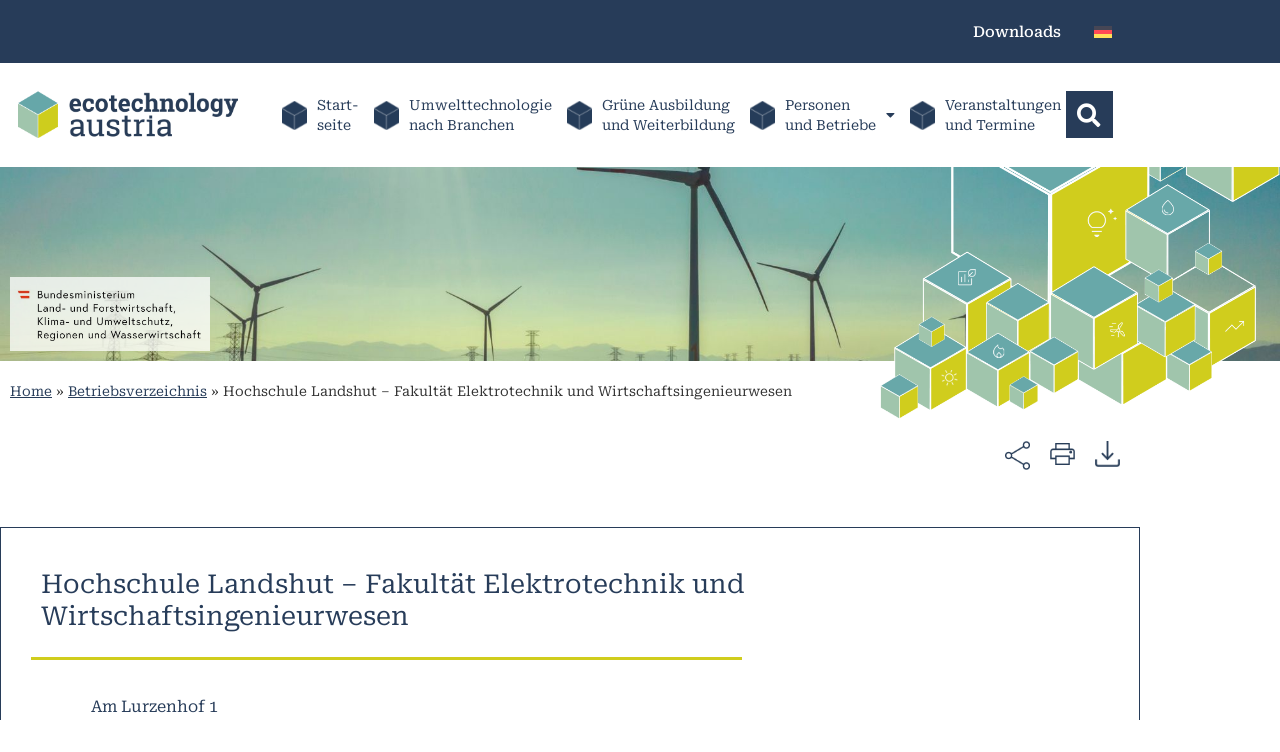

--- FILE ---
content_type: text/html; charset=UTF-8
request_url: https://www.ecotechnology.at/betriebsverzeichnis/hochschule-landshut-fakultaet-elektrotechnik-und-wirtschaftsingenieurwesen/
body_size: 34865
content:
<!doctype html>
<html lang="de-DE">
<head><style>img.lazy{min-height:1px}</style><link href="https://www.ecotechnology.at/wp-content/plugins/w3-total-cache/pub/js/lazyload.min.js" as="script">
	<meta charset="UTF-8">
	<meta name="viewport" content="width=device-width, initial-scale=1">
	<link rel="profile" href="https://gmpg.org/xfn/11">
	<meta name='robots' content='index, follow, max-image-preview:large, max-snippet:-1, max-video-preview:-1' />

	<!-- This site is optimized with the Yoast SEO plugin v26.6 - https://yoast.com/wordpress/plugins/seo/ -->
	<title>Hochschule Landshut - Fakultät Elektrotechnik und Wirtschaftsingenieurwesen - ecotechnology</title>
	<link rel="canonical" href="https://www.ecotechnology.at/betriebsverzeichnis/hochschule-landshut-fakultaet-elektrotechnik-und-wirtschaftsingenieurwesen/" />
	<meta property="og:locale" content="de_DE" />
	<meta property="og:type" content="article" />
	<meta property="og:title" content="Hochschule Landshut - Fakultät Elektrotechnik und Wirtschaftsingenieurwesen - ecotechnology" />
	<meta property="og:description" content="Seit der Gründung im jahre 1978 steht die Hochschule Landshut für exzellente Qualität in der Lehre in ihren fünf Fakultäten Betriebswirtschaft, Elektrotechnik/Wirtschaftsingenieurwesen, Informatik, Maschinenbau und soziale Arbeit. International werden seít Jahren Partnerschaftskontakte zu Hochschulen in vielen Ländern unterhalten. In der anwendungsorientierten Forschung und Entwicklung steht die Hochschule Landshut bei ihren innovativen Lösungen vor allem für [&hellip;]" />
	<meta property="og:url" content="https://www.ecotechnology.at/betriebsverzeichnis/hochschule-landshut-fakultaet-elektrotechnik-und-wirtschaftsingenieurwesen/" />
	<meta property="og:site_name" content="ecotechnology" />
	<meta property="article:modified_time" content="2023-07-10T11:40:44+00:00" />
	<meta name="twitter:card" content="summary_large_image" />
	<script type="application/ld+json" class="yoast-schema-graph">{"@context":"https://schema.org","@graph":[{"@type":"WebPage","@id":"https://www.ecotechnology.at/betriebsverzeichnis/hochschule-landshut-fakultaet-elektrotechnik-und-wirtschaftsingenieurwesen/","url":"https://www.ecotechnology.at/betriebsverzeichnis/hochschule-landshut-fakultaet-elektrotechnik-und-wirtschaftsingenieurwesen/","name":"Hochschule Landshut - Fakultät Elektrotechnik und Wirtschaftsingenieurwesen - ecotechnology","isPartOf":{"@id":"https://www.ecotechnology.at/#website"},"datePublished":"2023-07-08T20:35:55+00:00","dateModified":"2023-07-10T11:40:44+00:00","breadcrumb":{"@id":"https://www.ecotechnology.at/betriebsverzeichnis/hochschule-landshut-fakultaet-elektrotechnik-und-wirtschaftsingenieurwesen/#breadcrumb"},"inLanguage":"de","potentialAction":[{"@type":"ReadAction","target":["https://www.ecotechnology.at/betriebsverzeichnis/hochschule-landshut-fakultaet-elektrotechnik-und-wirtschaftsingenieurwesen/"]}]},{"@type":"BreadcrumbList","@id":"https://www.ecotechnology.at/betriebsverzeichnis/hochschule-landshut-fakultaet-elektrotechnik-und-wirtschaftsingenieurwesen/#breadcrumb","itemListElement":[{"@type":"ListItem","position":1,"name":"Home","item":"https://www.ecotechnology.at/"},{"@type":"ListItem","position":2,"name":"Betriebsverzeichnis","item":"https://www.ecotechnology.at/betriebsverzeichnis/"},{"@type":"ListItem","position":3,"name":"Hochschule Landshut &#8211; Fakultät Elektrotechnik und Wirtschaftsingenieurwesen"}]},{"@type":"WebSite","@id":"https://www.ecotechnology.at/#website","url":"https://www.ecotechnology.at/","name":"ecotechnology","description":"","publisher":{"@id":"https://www.ecotechnology.at/#organization"},"potentialAction":[{"@type":"SearchAction","target":{"@type":"EntryPoint","urlTemplate":"https://www.ecotechnology.at/?s={search_term_string}"},"query-input":{"@type":"PropertyValueSpecification","valueRequired":true,"valueName":"search_term_string"}}],"inLanguage":"de"},{"@type":"Organization","@id":"https://www.ecotechnology.at/#organization","name":"ecotechnology","url":"https://www.ecotechnology.at/","logo":{"@type":"ImageObject","inLanguage":"de","@id":"https://www.ecotechnology.at/#/schema/logo/image/","url":"https://www.ecotechnology.at/wp-content/uploads/2023/04/ecolinks_logo_0.png","contentUrl":"https://www.ecotechnology.at/wp-content/uploads/2023/04/ecolinks_logo_0.png","width":336,"height":128,"caption":"ecotechnology"},"image":{"@id":"https://www.ecotechnology.at/#/schema/logo/image/"}}]}</script>
	<!-- / Yoast SEO plugin. -->


<link rel="alternate" type="application/rss+xml" title="ecotechnology &raquo; Feed" href="https://www.ecotechnology.at/feed/" />
<link rel="alternate" type="application/rss+xml" title="ecotechnology &raquo; Kommentar-Feed" href="https://www.ecotechnology.at/comments/feed/" />
<link rel="alternate" title="oEmbed (JSON)" type="application/json+oembed" href="https://www.ecotechnology.at/wp-json/oembed/1.0/embed?url=https%3A%2F%2Fwww.ecotechnology.at%2Fbetriebsverzeichnis%2Fhochschule-landshut-fakultaet-elektrotechnik-und-wirtschaftsingenieurwesen%2F" />
<link rel="alternate" title="oEmbed (XML)" type="text/xml+oembed" href="https://www.ecotechnology.at/wp-json/oembed/1.0/embed?url=https%3A%2F%2Fwww.ecotechnology.at%2Fbetriebsverzeichnis%2Fhochschule-landshut-fakultaet-elektrotechnik-und-wirtschaftsingenieurwesen%2F&#038;format=xml" />
<style id='wp-img-auto-sizes-contain-inline-css' type='text/css'>
img:is([sizes=auto i],[sizes^="auto," i]){contain-intrinsic-size:3000px 1500px}
/*# sourceURL=wp-img-auto-sizes-contain-inline-css */
</style>
<link rel='stylesheet' id='ausbildung-style-css' href='https://www.ecotechnology.at/wp-content/plugins/e4a-shortcodes/ausbildung/templates/style.css?ver=1.0.0' type='text/css' media='all' />
<style id='wp-emoji-styles-inline-css' type='text/css'>

	img.wp-smiley, img.emoji {
		display: inline !important;
		border: none !important;
		box-shadow: none !important;
		height: 1em !important;
		width: 1em !important;
		margin: 0 0.07em !important;
		vertical-align: -0.1em !important;
		background: none !important;
		padding: 0 !important;
	}
/*# sourceURL=wp-emoji-styles-inline-css */
</style>
<link rel='stylesheet' id='wp-block-library-css' href='https://www.ecotechnology.at/wp-includes/css/dist/block-library/style.min.css?ver=410aa858e8f7cb063d1c896e2de5042c' type='text/css' media='all' />
<style id='safe-svg-svg-icon-style-inline-css' type='text/css'>
.safe-svg-cover{text-align:center}.safe-svg-cover .safe-svg-inside{display:inline-block;max-width:100%}.safe-svg-cover svg{fill:currentColor;height:100%;max-height:100%;max-width:100%;width:100%}

/*# sourceURL=https://www.ecotechnology.at/wp-content/plugins/safe-svg/dist/safe-svg-block-frontend.css */
</style>
<link rel='stylesheet' id='search-filter-flatpickr-css' href='https://www.ecotechnology.at/wp-content/plugins/search-filter/assets/css/vendor/flatpickr.min.css?ver=3.1.6' type='text/css' media='all' />
<link rel='stylesheet' id='search-filter-css' href='https://www.ecotechnology.at/wp-content/plugins/search-filter-pro/assets/css/frontend/frontend.css?ver=3.1.6' type='text/css' media='all' />
<style id='global-styles-inline-css' type='text/css'>
:root{--wp--preset--aspect-ratio--square: 1;--wp--preset--aspect-ratio--4-3: 4/3;--wp--preset--aspect-ratio--3-4: 3/4;--wp--preset--aspect-ratio--3-2: 3/2;--wp--preset--aspect-ratio--2-3: 2/3;--wp--preset--aspect-ratio--16-9: 16/9;--wp--preset--aspect-ratio--9-16: 9/16;--wp--preset--color--black: #000000;--wp--preset--color--cyan-bluish-gray: #abb8c3;--wp--preset--color--white: #ffffff;--wp--preset--color--pale-pink: #f78da7;--wp--preset--color--vivid-red: #cf2e2e;--wp--preset--color--luminous-vivid-orange: #ff6900;--wp--preset--color--luminous-vivid-amber: #fcb900;--wp--preset--color--light-green-cyan: #7bdcb5;--wp--preset--color--vivid-green-cyan: #00d084;--wp--preset--color--pale-cyan-blue: #8ed1fc;--wp--preset--color--vivid-cyan-blue: #0693e3;--wp--preset--color--vivid-purple: #9b51e0;--wp--preset--gradient--vivid-cyan-blue-to-vivid-purple: linear-gradient(135deg,rgb(6,147,227) 0%,rgb(155,81,224) 100%);--wp--preset--gradient--light-green-cyan-to-vivid-green-cyan: linear-gradient(135deg,rgb(122,220,180) 0%,rgb(0,208,130) 100%);--wp--preset--gradient--luminous-vivid-amber-to-luminous-vivid-orange: linear-gradient(135deg,rgb(252,185,0) 0%,rgb(255,105,0) 100%);--wp--preset--gradient--luminous-vivid-orange-to-vivid-red: linear-gradient(135deg,rgb(255,105,0) 0%,rgb(207,46,46) 100%);--wp--preset--gradient--very-light-gray-to-cyan-bluish-gray: linear-gradient(135deg,rgb(238,238,238) 0%,rgb(169,184,195) 100%);--wp--preset--gradient--cool-to-warm-spectrum: linear-gradient(135deg,rgb(74,234,220) 0%,rgb(151,120,209) 20%,rgb(207,42,186) 40%,rgb(238,44,130) 60%,rgb(251,105,98) 80%,rgb(254,248,76) 100%);--wp--preset--gradient--blush-light-purple: linear-gradient(135deg,rgb(255,206,236) 0%,rgb(152,150,240) 100%);--wp--preset--gradient--blush-bordeaux: linear-gradient(135deg,rgb(254,205,165) 0%,rgb(254,45,45) 50%,rgb(107,0,62) 100%);--wp--preset--gradient--luminous-dusk: linear-gradient(135deg,rgb(255,203,112) 0%,rgb(199,81,192) 50%,rgb(65,88,208) 100%);--wp--preset--gradient--pale-ocean: linear-gradient(135deg,rgb(255,245,203) 0%,rgb(182,227,212) 50%,rgb(51,167,181) 100%);--wp--preset--gradient--electric-grass: linear-gradient(135deg,rgb(202,248,128) 0%,rgb(113,206,126) 100%);--wp--preset--gradient--midnight: linear-gradient(135deg,rgb(2,3,129) 0%,rgb(40,116,252) 100%);--wp--preset--font-size--small: 13px;--wp--preset--font-size--medium: 20px;--wp--preset--font-size--large: 36px;--wp--preset--font-size--x-large: 42px;--wp--preset--spacing--20: 0.44rem;--wp--preset--spacing--30: 0.67rem;--wp--preset--spacing--40: 1rem;--wp--preset--spacing--50: 1.5rem;--wp--preset--spacing--60: 2.25rem;--wp--preset--spacing--70: 3.38rem;--wp--preset--spacing--80: 5.06rem;--wp--preset--shadow--natural: 6px 6px 9px rgba(0, 0, 0, 0.2);--wp--preset--shadow--deep: 12px 12px 50px rgba(0, 0, 0, 0.4);--wp--preset--shadow--sharp: 6px 6px 0px rgba(0, 0, 0, 0.2);--wp--preset--shadow--outlined: 6px 6px 0px -3px rgb(255, 255, 255), 6px 6px rgb(0, 0, 0);--wp--preset--shadow--crisp: 6px 6px 0px rgb(0, 0, 0);}:root { --wp--style--global--content-size: 800px;--wp--style--global--wide-size: 1200px; }:where(body) { margin: 0; }.wp-site-blocks > .alignleft { float: left; margin-right: 2em; }.wp-site-blocks > .alignright { float: right; margin-left: 2em; }.wp-site-blocks > .aligncenter { justify-content: center; margin-left: auto; margin-right: auto; }:where(.wp-site-blocks) > * { margin-block-start: 24px; margin-block-end: 0; }:where(.wp-site-blocks) > :first-child { margin-block-start: 0; }:where(.wp-site-blocks) > :last-child { margin-block-end: 0; }:root { --wp--style--block-gap: 24px; }:root :where(.is-layout-flow) > :first-child{margin-block-start: 0;}:root :where(.is-layout-flow) > :last-child{margin-block-end: 0;}:root :where(.is-layout-flow) > *{margin-block-start: 24px;margin-block-end: 0;}:root :where(.is-layout-constrained) > :first-child{margin-block-start: 0;}:root :where(.is-layout-constrained) > :last-child{margin-block-end: 0;}:root :where(.is-layout-constrained) > *{margin-block-start: 24px;margin-block-end: 0;}:root :where(.is-layout-flex){gap: 24px;}:root :where(.is-layout-grid){gap: 24px;}.is-layout-flow > .alignleft{float: left;margin-inline-start: 0;margin-inline-end: 2em;}.is-layout-flow > .alignright{float: right;margin-inline-start: 2em;margin-inline-end: 0;}.is-layout-flow > .aligncenter{margin-left: auto !important;margin-right: auto !important;}.is-layout-constrained > .alignleft{float: left;margin-inline-start: 0;margin-inline-end: 2em;}.is-layout-constrained > .alignright{float: right;margin-inline-start: 2em;margin-inline-end: 0;}.is-layout-constrained > .aligncenter{margin-left: auto !important;margin-right: auto !important;}.is-layout-constrained > :where(:not(.alignleft):not(.alignright):not(.alignfull)){max-width: var(--wp--style--global--content-size);margin-left: auto !important;margin-right: auto !important;}.is-layout-constrained > .alignwide{max-width: var(--wp--style--global--wide-size);}body .is-layout-flex{display: flex;}.is-layout-flex{flex-wrap: wrap;align-items: center;}.is-layout-flex > :is(*, div){margin: 0;}body .is-layout-grid{display: grid;}.is-layout-grid > :is(*, div){margin: 0;}body{padding-top: 0px;padding-right: 0px;padding-bottom: 0px;padding-left: 0px;}a:where(:not(.wp-element-button)){text-decoration: underline;}:root :where(.wp-element-button, .wp-block-button__link){background-color: #32373c;border-width: 0;color: #fff;font-family: inherit;font-size: inherit;font-style: inherit;font-weight: inherit;letter-spacing: inherit;line-height: inherit;padding-top: calc(0.667em + 2px);padding-right: calc(1.333em + 2px);padding-bottom: calc(0.667em + 2px);padding-left: calc(1.333em + 2px);text-decoration: none;text-transform: inherit;}.has-black-color{color: var(--wp--preset--color--black) !important;}.has-cyan-bluish-gray-color{color: var(--wp--preset--color--cyan-bluish-gray) !important;}.has-white-color{color: var(--wp--preset--color--white) !important;}.has-pale-pink-color{color: var(--wp--preset--color--pale-pink) !important;}.has-vivid-red-color{color: var(--wp--preset--color--vivid-red) !important;}.has-luminous-vivid-orange-color{color: var(--wp--preset--color--luminous-vivid-orange) !important;}.has-luminous-vivid-amber-color{color: var(--wp--preset--color--luminous-vivid-amber) !important;}.has-light-green-cyan-color{color: var(--wp--preset--color--light-green-cyan) !important;}.has-vivid-green-cyan-color{color: var(--wp--preset--color--vivid-green-cyan) !important;}.has-pale-cyan-blue-color{color: var(--wp--preset--color--pale-cyan-blue) !important;}.has-vivid-cyan-blue-color{color: var(--wp--preset--color--vivid-cyan-blue) !important;}.has-vivid-purple-color{color: var(--wp--preset--color--vivid-purple) !important;}.has-black-background-color{background-color: var(--wp--preset--color--black) !important;}.has-cyan-bluish-gray-background-color{background-color: var(--wp--preset--color--cyan-bluish-gray) !important;}.has-white-background-color{background-color: var(--wp--preset--color--white) !important;}.has-pale-pink-background-color{background-color: var(--wp--preset--color--pale-pink) !important;}.has-vivid-red-background-color{background-color: var(--wp--preset--color--vivid-red) !important;}.has-luminous-vivid-orange-background-color{background-color: var(--wp--preset--color--luminous-vivid-orange) !important;}.has-luminous-vivid-amber-background-color{background-color: var(--wp--preset--color--luminous-vivid-amber) !important;}.has-light-green-cyan-background-color{background-color: var(--wp--preset--color--light-green-cyan) !important;}.has-vivid-green-cyan-background-color{background-color: var(--wp--preset--color--vivid-green-cyan) !important;}.has-pale-cyan-blue-background-color{background-color: var(--wp--preset--color--pale-cyan-blue) !important;}.has-vivid-cyan-blue-background-color{background-color: var(--wp--preset--color--vivid-cyan-blue) !important;}.has-vivid-purple-background-color{background-color: var(--wp--preset--color--vivid-purple) !important;}.has-black-border-color{border-color: var(--wp--preset--color--black) !important;}.has-cyan-bluish-gray-border-color{border-color: var(--wp--preset--color--cyan-bluish-gray) !important;}.has-white-border-color{border-color: var(--wp--preset--color--white) !important;}.has-pale-pink-border-color{border-color: var(--wp--preset--color--pale-pink) !important;}.has-vivid-red-border-color{border-color: var(--wp--preset--color--vivid-red) !important;}.has-luminous-vivid-orange-border-color{border-color: var(--wp--preset--color--luminous-vivid-orange) !important;}.has-luminous-vivid-amber-border-color{border-color: var(--wp--preset--color--luminous-vivid-amber) !important;}.has-light-green-cyan-border-color{border-color: var(--wp--preset--color--light-green-cyan) !important;}.has-vivid-green-cyan-border-color{border-color: var(--wp--preset--color--vivid-green-cyan) !important;}.has-pale-cyan-blue-border-color{border-color: var(--wp--preset--color--pale-cyan-blue) !important;}.has-vivid-cyan-blue-border-color{border-color: var(--wp--preset--color--vivid-cyan-blue) !important;}.has-vivid-purple-border-color{border-color: var(--wp--preset--color--vivid-purple) !important;}.has-vivid-cyan-blue-to-vivid-purple-gradient-background{background: var(--wp--preset--gradient--vivid-cyan-blue-to-vivid-purple) !important;}.has-light-green-cyan-to-vivid-green-cyan-gradient-background{background: var(--wp--preset--gradient--light-green-cyan-to-vivid-green-cyan) !important;}.has-luminous-vivid-amber-to-luminous-vivid-orange-gradient-background{background: var(--wp--preset--gradient--luminous-vivid-amber-to-luminous-vivid-orange) !important;}.has-luminous-vivid-orange-to-vivid-red-gradient-background{background: var(--wp--preset--gradient--luminous-vivid-orange-to-vivid-red) !important;}.has-very-light-gray-to-cyan-bluish-gray-gradient-background{background: var(--wp--preset--gradient--very-light-gray-to-cyan-bluish-gray) !important;}.has-cool-to-warm-spectrum-gradient-background{background: var(--wp--preset--gradient--cool-to-warm-spectrum) !important;}.has-blush-light-purple-gradient-background{background: var(--wp--preset--gradient--blush-light-purple) !important;}.has-blush-bordeaux-gradient-background{background: var(--wp--preset--gradient--blush-bordeaux) !important;}.has-luminous-dusk-gradient-background{background: var(--wp--preset--gradient--luminous-dusk) !important;}.has-pale-ocean-gradient-background{background: var(--wp--preset--gradient--pale-ocean) !important;}.has-electric-grass-gradient-background{background: var(--wp--preset--gradient--electric-grass) !important;}.has-midnight-gradient-background{background: var(--wp--preset--gradient--midnight) !important;}.has-small-font-size{font-size: var(--wp--preset--font-size--small) !important;}.has-medium-font-size{font-size: var(--wp--preset--font-size--medium) !important;}.has-large-font-size{font-size: var(--wp--preset--font-size--large) !important;}.has-x-large-font-size{font-size: var(--wp--preset--font-size--x-large) !important;}
:root :where(.wp-block-pullquote){font-size: 1.5em;line-height: 1.6;}
/*# sourceURL=global-styles-inline-css */
</style>
<link rel='stylesheet' id='fs-css-css' href='https://www.ecotechnology.at/wp-content/plugins/frontend-submission/css/main.css?ver=410aa858e8f7cb063d1c896e2de5042c' type='text/css' media='all' />
<link rel='stylesheet' id='fs-style-css-css' href='https://www.ecotechnology.at/wp-content/plugins/frontend-submission/css/style.css?ver=410aa858e8f7cb063d1c896e2de5042c' type='text/css' media='all' />
<link rel='stylesheet' id='wpa-css-css' href='https://www.ecotechnology.at/wp-content/plugins/honeypot/includes/css/wpa.css?ver=2.3.04' type='text/css' media='all' />
<link rel='stylesheet' id='user-registration-general-css' href='https://www.ecotechnology.at/wp-content/plugins/user-registration/assets/css/user-registration.css?ver=4.4.8' type='text/css' media='all' />
<link rel='stylesheet' id='wpml-legacy-horizontal-list-0-css' href='https://www.ecotechnology.at/wp-content/plugins/sitepress-multilingual-cms/templates/language-switchers/legacy-list-horizontal/style.min.css?ver=1' type='text/css' media='all' />
<link rel='stylesheet' id='eae-css-css' href='https://www.ecotechnology.at/wp-content/plugins/addon-elements-for-elementor-page-builder/assets/css/eae.min.css?ver=1.14.4' type='text/css' media='all' />
<link rel='stylesheet' id='eae-peel-css-css' href='https://www.ecotechnology.at/wp-content/plugins/addon-elements-for-elementor-page-builder/assets/lib/peel/peel.css?ver=1.14.4' type='text/css' media='all' />
<link rel='stylesheet' id='cms-navigation-style-base-css' href='https://www.ecotechnology.at/wp-content/plugins/wpml-cms-nav/res/css/cms-navigation-base.css?ver=1.5.6' type='text/css' media='screen' />
<link rel='stylesheet' id='cms-navigation-style-css' href='https://www.ecotechnology.at/wp-content/plugins/wpml-cms-nav/res/css/cms-navigation.css?ver=1.5.6' type='text/css' media='screen' />
<link rel='stylesheet' id='hello-elementor-css' href='https://www.ecotechnology.at/wp-content/themes/hello-theme-child-master/style.css?ver=3.4.5' type='text/css' media='all' />
<link rel='stylesheet' id='elementor-frontend-css' href='https://www.ecotechnology.at/wp-content/uploads/elementor/css/custom-frontend.min.css?ver=1769015159' type='text/css' media='all' />
<link rel='stylesheet' id='elementor-post-5-css' href='https://www.ecotechnology.at/wp-content/uploads/elementor/css/post-5.css?ver=1769015160' type='text/css' media='all' />
<link rel='stylesheet' id='wp-members-css' href='https://www.ecotechnology.at/wp-content/plugins/wp-members/assets/css/forms/generic-no-float.min.css?ver=3.5.5.1' type='text/css' media='all' />
<link rel='stylesheet' id='widget-image-css' href='https://www.ecotechnology.at/wp-content/plugins/elementor/assets/css/widget-image.min.css?ver=3.34.0' type='text/css' media='all' />
<link rel='stylesheet' id='widget-nav-menu-css' href='https://www.ecotechnology.at/wp-content/uploads/elementor/css/custom-pro-widget-nav-menu.min.css?ver=1769015159' type='text/css' media='all' />
<link rel='stylesheet' id='widget-search-form-css' href='https://www.ecotechnology.at/wp-content/plugins/elementor-pro/assets/css/widget-search-form.min.css?ver=3.34.0' type='text/css' media='all' />
<link rel='stylesheet' id='elementor-icons-shared-0-css' href='https://www.ecotechnology.at/wp-content/plugins/elementor/assets/lib/font-awesome/css/fontawesome.min.css?ver=5.15.3' type='text/css' media='all' />
<link rel='stylesheet' id='elementor-icons-fa-solid-css' href='https://www.ecotechnology.at/wp-content/plugins/elementor/assets/lib/font-awesome/css/solid.min.css?ver=5.15.3' type='text/css' media='all' />
<link rel='stylesheet' id='e-sticky-css' href='https://www.ecotechnology.at/wp-content/plugins/elementor-pro/assets/css/modules/sticky.min.css?ver=3.34.0' type='text/css' media='all' />
<link rel='stylesheet' id='widget-spacer-css' href='https://www.ecotechnology.at/wp-content/plugins/elementor/assets/css/widget-spacer.min.css?ver=3.34.0' type='text/css' media='all' />
<link rel='stylesheet' id='widget-breadcrumbs-css' href='https://www.ecotechnology.at/wp-content/plugins/elementor-pro/assets/css/widget-breadcrumbs.min.css?ver=3.34.0' type='text/css' media='all' />
<link rel='stylesheet' id='widget-heading-css' href='https://www.ecotechnology.at/wp-content/plugins/elementor/assets/css/widget-heading.min.css?ver=3.34.0' type='text/css' media='all' />
<link rel='stylesheet' id='widget-divider-css' href='https://www.ecotechnology.at/wp-content/plugins/elementor/assets/css/widget-divider.min.css?ver=3.34.0' type='text/css' media='all' />
<link rel='stylesheet' id='widget-icon-box-css' href='https://www.ecotechnology.at/wp-content/uploads/elementor/css/custom-widget-icon-box.min.css?ver=1769015159' type='text/css' media='all' />
<link rel='stylesheet' id='e-popup-css' href='https://www.ecotechnology.at/wp-content/plugins/elementor-pro/assets/css/conditionals/popup.min.css?ver=3.34.0' type='text/css' media='all' />
<link rel='stylesheet' id='elementor-icons-css' href='https://www.ecotechnology.at/wp-content/plugins/elementor/assets/lib/eicons/css/elementor-icons.min.css?ver=5.45.0' type='text/css' media='all' />
<link rel='stylesheet' id='elementor-post-209-css' href='https://www.ecotechnology.at/wp-content/uploads/elementor/css/post-209.css?ver=1769015160' type='text/css' media='all' />
<link rel='stylesheet' id='elementor-post-237-css' href='https://www.ecotechnology.at/wp-content/uploads/elementor/css/post-237.css?ver=1769015160' type='text/css' media='all' />
<link rel='stylesheet' id='elementor-post-21125-css' href='https://www.ecotechnology.at/wp-content/uploads/elementor/css/post-21125.css?ver=1769016413' type='text/css' media='all' />
<link rel='stylesheet' id='elementor-post-15133-css' href='https://www.ecotechnology.at/wp-content/uploads/elementor/css/post-15133.css?ver=1769015161' type='text/css' media='all' />
<link rel='stylesheet' id='graphina_chart-css-css' href='https://www.ecotechnology.at/wp-content/plugins/graphina-elementor-charts-and-graphs/assets/css/graphina-chart.css?ver=3.1.9' type='text/css' media='all' />
<link rel='stylesheet' id='newsletter-css' href='https://www.ecotechnology.at/wp-content/plugins/newsletter/style.css?ver=9.1.0' type='text/css' media='all' />
<link rel='stylesheet' id='searchandfilter-css' href='https://www.ecotechnology.at/wp-content/plugins/search-filter/includes/integrations/legacy//style.css?ver=1.0' type='text/css' media='all' />
<link rel='stylesheet' id='borlabs-cookie-custom-css' href='https://www.ecotechnology.at/wp-content/cache/borlabs-cookie/1/borlabs-cookie-1-de.css?ver=3.3.23-149' type='text/css' media='all' />
<link rel='stylesheet' id='search-filter-ugc-styles-css' href='https://www.ecotechnology.at/wp-content/uploads/search-filter/style.css?ver=73' type='text/css' media='all' />
<link rel='stylesheet' id='dashicons-css' href='https://www.ecotechnology.at/wp-includes/css/dashicons.min.css?ver=410aa858e8f7cb063d1c896e2de5042c' type='text/css' media='all' />
<link rel='stylesheet' id='acf-global-css' href='https://www.ecotechnology.at/wp-content/plugins/advanced-custom-fields/assets/build/css/acf-global.min.css?ver=6.7.0' type='text/css' media='all' />
<link rel='stylesheet' id='acf-input-css' href='https://www.ecotechnology.at/wp-content/plugins/advanced-custom-fields/assets/build/css/acf-input.min.css?ver=6.7.0' type='text/css' media='all' />
<link rel='stylesheet' id='select2-css' href='https://www.ecotechnology.at/wp-content/plugins/advanced-custom-fields/assets/inc/select2/4/select2.min.css?ver=4.0.13' type='text/css' media='all' />
<link rel='stylesheet' id='acf-datepicker-css' href='https://www.ecotechnology.at/wp-content/plugins/advanced-custom-fields/assets/inc/datepicker/jquery-ui.min.css?ver=1.11.4' type='text/css' media='all' />
<link rel='stylesheet' id='acf-timepicker-css' href='https://www.ecotechnology.at/wp-content/plugins/advanced-custom-fields/assets/inc/timepicker/jquery-ui-timepicker-addon.min.css?ver=1.6.1' type='text/css' media='all' />
<link rel='stylesheet' id='wp-color-picker-css' href='https://www.ecotechnology.at/wp-admin/css/color-picker.min.css?ver=410aa858e8f7cb063d1c896e2de5042c' type='text/css' media='all' />
<link rel='stylesheet' id='acf-input-column-css-css' href='https://www.ecotechnology.at/wp-content/plugins/acf-columns/assets/css/acf-column.css?ver=1.2.1' type='text/css' media='all' />
<link rel='stylesheet' id='ecs-styles-css' href='https://www.ecotechnology.at/wp-content/plugins/ele-custom-skin/assets/css/ecs-style.css?ver=3.1.9' type='text/css' media='all' />
<link rel='stylesheet' id='elementor-post-820-css' href='https://www.ecotechnology.at/wp-content/uploads/elementor/css/post-820.css?ver=1704900055' type='text/css' media='all' />
<link rel='stylesheet' id='elementor-post-889-css' href='https://www.ecotechnology.at/wp-content/uploads/elementor/css/post-889.css?ver=1693938234' type='text/css' media='all' />
<link rel='stylesheet' id='elementor-post-2777-css' href='https://www.ecotechnology.at/wp-content/uploads/elementor/css/post-2777.css?ver=1693938132' type='text/css' media='all' />
<link rel='stylesheet' id='elementor-post-4464-css' href='https://www.ecotechnology.at/wp-content/uploads/elementor/css/post-4464.css?ver=1694002913' type='text/css' media='all' />
<link rel='stylesheet' id='elementor-post-4646-css' href='https://www.ecotechnology.at/wp-content/uploads/elementor/css/post-4646.css?ver=1693934149' type='text/css' media='all' />
<link rel='stylesheet' id='elementor-post-4663-css' href='https://www.ecotechnology.at/wp-content/uploads/elementor/css/post-4663.css?ver=1692278161' type='text/css' media='all' />
<link rel='stylesheet' id='elementor-post-4895-css' href='https://www.ecotechnology.at/wp-content/uploads/elementor/css/post-4895.css?ver=1693933875' type='text/css' media='all' />
<link rel='stylesheet' id='elementor-post-7519-css' href='https://www.ecotechnology.at/wp-content/uploads/elementor/css/post-7519.css?ver=1693938154' type='text/css' media='all' />
<link rel='stylesheet' id='elementor-post-7625-css' href='https://www.ecotechnology.at/wp-content/uploads/elementor/css/post-7625.css?ver=1692276769' type='text/css' media='all' />
<link rel='stylesheet' id='elementor-post-7691-css' href='https://www.ecotechnology.at/wp-content/uploads/elementor/css/post-7691.css?ver=1690115699' type='text/css' media='all' />
<link rel='stylesheet' id='elementor-post-8021-css' href='https://www.ecotechnology.at/wp-content/uploads/elementor/css/post-8021.css?ver=1693934225' type='text/css' media='all' />
<link rel='stylesheet' id='elementor-post-8030-css' href='https://www.ecotechnology.at/wp-content/uploads/elementor/css/post-8030.css?ver=1692277733' type='text/css' media='all' />
<link rel='stylesheet' id='elementor-post-8138-css' href='https://www.ecotechnology.at/wp-content/uploads/elementor/css/post-8138.css?ver=1693934257' type='text/css' media='all' />
<link rel='stylesheet' id='elementor-post-10333-css' href='https://www.ecotechnology.at/wp-content/uploads/elementor/css/post-10333.css?ver=1707740579' type='text/css' media='all' />
<link rel='stylesheet' id='elementor-post-15210-css' href='https://www.ecotechnology.at/wp-content/uploads/elementor/css/post-15210.css?ver=1694003125' type='text/css' media='all' />
<link rel='stylesheet' id='elementor-post-15211-css' href='https://www.ecotechnology.at/wp-content/uploads/elementor/css/post-15211.css?ver=1694003220' type='text/css' media='all' />
<link rel='stylesheet' id='elementor-post-15212-css' href='https://www.ecotechnology.at/wp-content/uploads/elementor/css/post-15212.css?ver=1692280915' type='text/css' media='all' />
<link rel='stylesheet' id='elementor-post-15215-css' href='https://www.ecotechnology.at/wp-content/uploads/elementor/css/post-15215.css?ver=1694000229' type='text/css' media='all' />
<link rel='stylesheet' id='elementor-post-15217-css' href='https://www.ecotechnology.at/wp-content/uploads/elementor/css/post-15217.css?ver=1694002698' type='text/css' media='all' />
<link rel='stylesheet' id='elementor-post-15243-css' href='https://www.ecotechnology.at/wp-content/uploads/elementor/css/post-15243.css?ver=1694006508' type='text/css' media='all' />
<link rel='stylesheet' id='elementor-post-15662-css' href='https://www.ecotechnology.at/wp-content/uploads/elementor/css/post-15662.css?ver=1694102258' type='text/css' media='all' />
<link rel='stylesheet' id='elementor-post-19586-css' href='https://www.ecotechnology.at/wp-content/uploads/elementor/css/post-19586.css?ver=1692281379' type='text/css' media='all' />
<link rel='stylesheet' id='elementor-post-19975-css' href='https://www.ecotechnology.at/wp-content/uploads/elementor/css/post-19975.css?ver=1694003026' type='text/css' media='all' />
<link rel='stylesheet' id='elementor-post-21106-css' href='https://www.ecotechnology.at/wp-content/uploads/elementor/css/post-21106.css?ver=1691712357' type='text/css' media='all' />
<link rel='stylesheet' id='elementor-post-25045-css' href='https://www.ecotechnology.at/wp-content/uploads/elementor/css/post-25045.css?ver=1726240938' type='text/css' media='all' />
<link rel='stylesheet' id='elementor-post-26463-css' href='https://www.ecotechnology.at/wp-content/uploads/elementor/css/post-26463.css?ver=1744313716' type='text/css' media='all' />
<link rel='stylesheet' id='elementor-post-27489-css' href='https://www.ecotechnology.at/wp-content/uploads/elementor/css/post-27489.css?ver=1761839494' type='text/css' media='all' />
<script type="text/javascript">
		if ( ! Object.hasOwn( window, 'searchAndFilter' ) ) {
			window.searchAndFilter = {};
		}
		</script><script id="wpml-cookie-js-extra">
var wpml_cookies = {"wp-wpml_current_language":{"value":"de","expires":1,"path":"/"}};
var wpml_cookies = {"wp-wpml_current_language":{"value":"de","expires":1,"path":"/"}};
//# sourceURL=wpml-cookie-js-extra
</script>
<script src="https://www.ecotechnology.at/wp-content/plugins/sitepress-multilingual-cms/res/js/cookies/language-cookie.js?ver=486900" id="wpml-cookie-js" defer data-wp-strategy="defer"></script>
<script src="https://www.ecotechnology.at/wp-content/plugins/frontend-submission/js/script.js?ver=410aa858e8f7cb063d1c896e2de5042c" id="fs-jss-js"></script>
<script src="https://www.ecotechnology.at/wp-includes/js/jquery/jquery.min.js?ver=3.7.1" id="jquery-core-js"></script>
<script src="https://www.ecotechnology.at/wp-includes/js/jquery/jquery-migrate.min.js?ver=3.4.1" id="jquery-migrate-js"></script>
<script src="https://www.ecotechnology.at/wp-content/plugins/addon-elements-for-elementor-page-builder/assets/js/iconHelper.js?ver=1.0" id="eae-iconHelper-js"></script>
<script src="https://www.ecotechnology.at/wp-includes/js/jquery/ui/core.min.js?ver=1.13.3" id="jquery-ui-core-js"></script>
<script data-no-optimize="1" data-no-minify="1" data-cfasync="false" src="https://www.ecotechnology.at/wp-content/cache/borlabs-cookie/1/borlabs-cookie-config-de.json.js?ver=3.3.23-150" id="borlabs-cookie-config-js"></script>
<script src="https://www.ecotechnology.at/wp-content/plugins/search-filter/assets/js/vendor/flatpickr.min.js?ver=3.1.6" id="search-filter-flatpickr-js"></script>
<script id="search-filter-js-before">
window.searchAndFilter.frontend = {"fields":{},"queries":{},"library":{"fields":{},"components":{}},"restNonce":"54bd840b3c","homeUrl":"https:\/\/www.ecotechnology.at","isPro":true,"suggestionsNonce":"331a309daa"};
//# sourceURL=search-filter-js-before
</script>
<script src="https://www.ecotechnology.at/wp-content/plugins/search-filter-pro/assets/js/frontend/frontend.js?ver=3.1.6" id="search-filter-js"></script>
<script src="https://www.ecotechnology.at/wp-includes/js/jquery/ui/mouse.min.js?ver=1.13.3" id="jquery-ui-mouse-js"></script>
<script src="https://www.ecotechnology.at/wp-includes/js/jquery/ui/sortable.min.js?ver=1.13.3" id="jquery-ui-sortable-js"></script>
<script src="https://www.ecotechnology.at/wp-includes/js/jquery/ui/resizable.min.js?ver=1.13.3" id="jquery-ui-resizable-js"></script>
<script id="acf-js-extra">
var acfL10n = {"Are you sure?":"Bist du dir sicher?","Yes":"Ja","No":"Nein","Remove":"Entfernen","Cancel":"Abbrechen","Close modal":"Modal schlie\u00dfen","The changes you made will be lost if you navigate away from this page":"Deine \u00c4nderungen werden verlorengehen, wenn du diese Seite verl\u00e4sst","Validation successful":"Die \u00dcberpr\u00fcfung war erfolgreich","Validation failed":"Die \u00dcberpr\u00fcfung ist fehlgeschlagen","1 field requires attention":"1 Feld erfordert Aufmerksamkeit","%d fields require attention":"%d Felder erfordern Aufmerksamkeit","Edit field group":"Feldgruppe bearbeiten","Select Image":"Bild ausw\u00e4hlen","Edit Image":"Bild bearbeiten","Update Image":"Bild aktualisieren","All images":"Alle Bilder","Select File":"Datei ausw\u00e4hlen","Edit File":"Datei bearbeiten","Update File":"Datei aktualisieren","Maximum values reached ( {max} values )":"Die maximal m\u00f6glichen Werte wurden erreicht ({max} Werte)","Loading":"Wird geladen","No matches found":"Keine \u00dcbereinstimmung gefunden","Sorry, this browser does not support geolocation":"Dieser Browser unterst\u00fctzt leider keine Standortbestimmung","Select.verb":"Ausw\u00e4hlen","Edit.verb":"Bearbeiten","Update.verb":"Aktualisieren","Uploaded to this post":"Zu diesem Beitrag hochgeladen","Expand Details":"Details einblenden","Collapse Details":"Details ausblenden","Restricted":"Eingeschr\u00e4nkt"};
//# sourceURL=acf-js-extra
</script>
<script src="https://www.ecotechnology.at/wp-content/plugins/advanced-custom-fields/assets/build/js/acf.min.js?ver=6.7.0" id="acf-js"></script>
<script src="https://www.ecotechnology.at/wp-includes/js/dist/dom-ready.min.js?ver=f77871ff7694fffea381" id="wp-dom-ready-js"></script>
<script src="https://www.ecotechnology.at/wp-includes/js/dist/hooks.min.js?ver=dd5603f07f9220ed27f1" id="wp-hooks-js"></script>
<script src="https://www.ecotechnology.at/wp-includes/js/dist/i18n.min.js?ver=c26c3dc7bed366793375" id="wp-i18n-js"></script>
<script id="wp-i18n-js-after">
wp.i18n.setLocaleData( { 'text direction\u0004ltr': [ 'ltr' ] } );
//# sourceURL=wp-i18n-js-after
</script>
<script id="wp-a11y-js-translations">
( function( domain, translations ) {
	var localeData = translations.locale_data[ domain ] || translations.locale_data.messages;
	localeData[""].domain = domain;
	wp.i18n.setLocaleData( localeData, domain );
} )( "default", {"translation-revision-date":"2025-12-03 18:37:16+0000","generator":"GlotPress\/4.0.3","domain":"messages","locale_data":{"messages":{"":{"domain":"messages","plural-forms":"nplurals=2; plural=n != 1;","lang":"de"},"Notifications":["Benachrichtigungen"]}},"comment":{"reference":"wp-includes\/js\/dist\/a11y.js"}} );
//# sourceURL=wp-a11y-js-translations
</script>
<script src="https://www.ecotechnology.at/wp-includes/js/dist/a11y.min.js?ver=cb460b4676c94bd228ed" id="wp-a11y-js"></script>
<script src="https://www.ecotechnology.at/wp-content/plugins/advanced-custom-fields/assets/build/js/acf-input.min.js?ver=6.7.0" id="acf-input-js"></script>
<script src="https://www.ecotechnology.at/wp-content/plugins/advanced-custom-fields/assets/inc/select2/4/select2.full.min.js?ver=4.0.13" id="select2-js"></script>
<script src="https://www.ecotechnology.at/wp-includes/js/jquery/ui/datepicker.min.js?ver=1.13.3" id="jquery-ui-datepicker-js"></script>
<script id="jquery-ui-datepicker-js-after">
jQuery(function(jQuery){jQuery.datepicker.setDefaults({"closeText":"Schlie\u00dfen","currentText":"Heute","monthNames":["Januar","Februar","M\u00e4rz","April","Mai","Juni","Juli","August","September","Oktober","November","Dezember"],"monthNamesShort":["Jan.","Feb.","M\u00e4rz","Apr.","Mai","Juni","Juli","Aug.","Sep.","Okt.","Nov.","Dez."],"nextText":"Weiter","prevText":"Zur\u00fcck","dayNames":["Sonntag","Montag","Dienstag","Mittwoch","Donnerstag","Freitag","Samstag"],"dayNamesShort":["So.","Mo.","Di.","Mi.","Do.","Fr.","Sa."],"dayNamesMin":["S","M","D","M","D","F","S"],"dateFormat":"d. MM yy","firstDay":1,"isRTL":false});});
//# sourceURL=jquery-ui-datepicker-js-after
</script>
<script src="https://www.ecotechnology.at/wp-content/plugins/advanced-custom-fields/assets/inc/timepicker/jquery-ui-timepicker-addon.min.js?ver=1.6.1" id="acf-timepicker-js"></script>
<script src="https://www.ecotechnology.at/wp-includes/js/jquery/ui/draggable.min.js?ver=1.13.3" id="jquery-ui-draggable-js"></script>
<script src="https://www.ecotechnology.at/wp-includes/js/jquery/ui/slider.min.js?ver=1.13.3" id="jquery-ui-slider-js"></script>
<script src="https://www.ecotechnology.at/wp-includes/js/jquery/jquery.ui.touch-punch.js?ver=0.2.2" id="jquery-touch-punch-js"></script>
<script src="https://www.ecotechnology.at/wp-admin/js/iris.min.js?ver=1.0.7" id="iris-js"></script>
<script id="wp-color-picker-js-translations">
( function( domain, translations ) {
	var localeData = translations.locale_data[ domain ] || translations.locale_data.messages;
	localeData[""].domain = domain;
	wp.i18n.setLocaleData( localeData, domain );
} )( "default", {"translation-revision-date":"2025-11-25 02:57:16+0000","generator":"GlotPress\/4.0.3","domain":"messages","locale_data":{"messages":{"":{"domain":"messages","plural-forms":"nplurals=2; plural=n != 1;","lang":"de"},"Clear color":["Farbe l\u00f6schen"],"Select default color":["Standardfarbe ausw\u00e4hlen"],"Select Color":["Farbe ausw\u00e4hlen"],"Color value":["Farbwert"],"Clear":["Leeren"],"Default":["Standard"]}},"comment":{"reference":"wp-admin\/js\/color-picker.js"}} );
//# sourceURL=wp-color-picker-js-translations
</script>
<script src="https://www.ecotechnology.at/wp-admin/js/color-picker.min.js?ver=410aa858e8f7cb063d1c896e2de5042c" id="wp-color-picker-js"></script>
<script src="https://www.ecotechnology.at/wp-content/plugins/advanced-custom-fields/assets/inc/color-picker-alpha/wp-color-picker-alpha.js?ver=3.0.0" id="acf-color-picker-alpha-js"></script>
<script src="https://www.ecotechnology.at/wp-content/plugins/acf-columns/assets/js/acf-column-5.7.js?ver=1.2.1" id="acf-input-column-js-js"></script>
<script id="ecs_ajax_load-js-extra">
var ecs_ajax_params = {"ajaxurl":"https://www.ecotechnology.at/wp-admin/admin-ajax.php","posts":"{\"page\":0,\"post_type\":\"betriebsverzeichnis\",\"error\":\"\",\"m\":\"\",\"p\":6734,\"post_parent\":\"\",\"subpost\":\"\",\"subpost_id\":\"\",\"attachment\":\"\",\"attachment_id\":0,\"pagename\":\"\",\"page_id\":\"\",\"second\":\"\",\"minute\":\"\",\"hour\":\"\",\"day\":0,\"monthnum\":0,\"year\":0,\"w\":0,\"category_name\":\"\",\"tag\":\"\",\"cat\":\"\",\"tag_id\":\"\",\"author\":\"\",\"author_name\":\"\",\"feed\":\"\",\"tb\":\"\",\"paged\":0,\"meta_key\":\"\",\"meta_value\":\"\",\"preview\":\"\",\"s\":\"\",\"sentence\":\"\",\"title\":\"\",\"fields\":\"all\",\"menu_order\":\"\",\"embed\":\"\",\"category__in\":[],\"category__not_in\":[],\"category__and\":[],\"post__in\":[],\"post__not_in\":[],\"post_name__in\":[],\"tag__in\":[],\"tag__not_in\":[],\"tag__and\":[],\"tag_slug__in\":[],\"tag_slug__and\":[],\"post_parent__in\":[],\"post_parent__not_in\":[],\"author__in\":[],\"author__not_in\":[],\"search_columns\":[],\"name\":\"hochschule-landshut-fakultaet-elektrotechnik-und-wirtschaftsingenieurwesen\",\"ignore_sticky_posts\":false,\"suppress_filters\":false,\"cache_results\":true,\"update_post_term_cache\":true,\"update_menu_item_cache\":false,\"lazy_load_term_meta\":true,\"update_post_meta_cache\":true,\"posts_per_page\":12,\"nopaging\":false,\"comments_per_page\":\"50\",\"no_found_rows\":false,\"order\":\"DESC\",\"betriebsverzeichnis\":\"hochschule-landshut-fakultaet-elektrotechnik-und-wirtschaftsingenieurwesen\"}"};
//# sourceURL=ecs_ajax_load-js-extra
</script>
<script src="https://www.ecotechnology.at/wp-content/plugins/ele-custom-skin/assets/js/ecs_ajax_pagination.js?ver=3.1.9" id="ecs_ajax_load-js"></script>
<script src="https://www.ecotechnology.at/wp-content/plugins/ele-custom-skin/assets/js/ecs.js?ver=3.1.9" id="ecs-script-js"></script>
<link rel="https://api.w.org/" href="https://www.ecotechnology.at/wp-json/" /><link rel="alternate" title="JSON" type="application/json" href="https://www.ecotechnology.at/wp-json/wp/v2/betriebsverzeichnis/6734" /><link rel="EditURI" type="application/rsd+xml" title="RSD" href="https://www.ecotechnology.at/xmlrpc.php?rsd" />

<link rel='shortlink' href='https://www.ecotechnology.at/?p=6734' />
<meta name="generator" content="WPML ver:4.8.6 stt:1,3;" />
<!-- Analytics by WP Statistics - https://wp-statistics.com -->
<meta name="generator" content="Elementor 3.34.0; features: additional_custom_breakpoints; settings: css_print_method-external, google_font-disabled, font_display-swap">
<script data-no-optimize="1" data-no-minify="1" data-cfasync="false" data-borlabs-cookie-script-blocker-ignore>
    (function () {
        if ('0' === '1' && '1' === '1') {
            window['gtag_enable_tcf_support'] = true;
        }
        window.dataLayer = window.dataLayer || [];
        if (typeof window.gtag !== 'function') {
            window.gtag = function () {
                window.dataLayer.push(arguments);
            };
        }
        gtag('set', 'developer_id.dYjRjMm', true);
        if ('1' === '1') {
            let getCookieValue = function (name) {
                return document.cookie.match('(^|;)\\s*' + name + '\\s*=\\s*([^;]+)')?.pop() || '';
            };
            const gtmRegionsData = '{{ google-tag-manager-cm-regional-defaults }}';
            let gtmRegions = [];
            if (gtmRegionsData !== '\{\{ google-tag-manager-cm-regional-defaults \}\}') {
                gtmRegions = JSON.parse(gtmRegionsData);
            }
            let defaultRegion = null;
            for (let gtmRegionIndex in gtmRegions) {
                let gtmRegion = gtmRegions[gtmRegionIndex];
                if (gtmRegion['google-tag-manager-cm-region'] === '') {
                    defaultRegion = gtmRegion;
                } else {
                    gtag('consent', 'default', {
                        'ad_storage': gtmRegion['google-tag-manager-cm-default-ad-storage'],
                        'ad_user_data': gtmRegion['google-tag-manager-cm-default-ad-user-data'],
                        'ad_personalization': gtmRegion['google-tag-manager-cm-default-ad-personalization'],
                        'analytics_storage': gtmRegion['google-tag-manager-cm-default-analytics-storage'],
                        'functionality_storage': gtmRegion['google-tag-manager-cm-default-functionality-storage'],
                        'personalization_storage': gtmRegion['google-tag-manager-cm-default-personalization-storage'],
                        'security_storage': gtmRegion['google-tag-manager-cm-default-security-storage'],
                        'region': gtmRegion['google-tag-manager-cm-region'].toUpperCase().split(','),
						'wait_for_update': 500,
                    });
                }
            }
            let cookieValue = getCookieValue('borlabs-cookie-gcs');
            let consentsFromCookie = {};
            if (cookieValue !== '') {
                consentsFromCookie = JSON.parse(decodeURIComponent(cookieValue));
            }
            let defaultValues = {
                'ad_storage': defaultRegion === null ? 'denied' : defaultRegion['google-tag-manager-cm-default-ad-storage'],
                'ad_user_data': defaultRegion === null ? 'denied' : defaultRegion['google-tag-manager-cm-default-ad-user-data'],
                'ad_personalization': defaultRegion === null ? 'denied' : defaultRegion['google-tag-manager-cm-default-ad-personalization'],
                'analytics_storage': defaultRegion === null ? 'denied' : defaultRegion['google-tag-manager-cm-default-analytics-storage'],
                'functionality_storage': defaultRegion === null ? 'denied' : defaultRegion['google-tag-manager-cm-default-functionality-storage'],
                'personalization_storage': defaultRegion === null ? 'denied' : defaultRegion['google-tag-manager-cm-default-personalization-storage'],
                'security_storage': defaultRegion === null ? 'denied' : defaultRegion['google-tag-manager-cm-default-security-storage'],
                'wait_for_update': 500,
            };
            gtag('consent', 'default', {...defaultValues, ...consentsFromCookie});
            gtag('set', 'ads_data_redaction', true);
        }

        if ('0' === '1') {
            let url = new URL(window.location.href);

            if ((url.searchParams.has('gtm_debug') && url.searchParams.get('gtm_debug') !== '') || document.cookie.indexOf('__TAG_ASSISTANT=') !== -1 || document.documentElement.hasAttribute('data-tag-assistant-present')) {
                /* GTM block start */
                (function(w,d,s,l,i){w[l]=w[l]||[];w[l].push({'gtm.start':
                        new Date().getTime(),event:'gtm.js'});var f=d.getElementsByTagName(s)[0],
                    j=d.createElement(s),dl=l!='dataLayer'?'&l='+l:'';j.async=true;j.src=
                    'https://www.googletagmanager.com/gtm.js?id='+i+dl;f.parentNode.insertBefore(j,f);
                })(window,document,'script','dataLayer','GTM-TSKFTQ7F');
                /* GTM block end */
            } else {
                /* GTM block start */
                (function(w,d,s,l,i){w[l]=w[l]||[];w[l].push({'gtm.start':
                        new Date().getTime(),event:'gtm.js'});var f=d.getElementsByTagName(s)[0],
                    j=d.createElement(s),dl=l!='dataLayer'?'&l='+l:'';j.async=true;j.src=
                    'https://www.ecotechnology.at/wp-content/uploads/borlabs-cookie/' + i + '.js?ver=not-set-yet';f.parentNode.insertBefore(j,f);
                })(window,document,'script','dataLayer','GTM-TSKFTQ7F');
                /* GTM block end */
            }
        }


        let borlabsCookieConsentChangeHandler = function () {
            window.dataLayer = window.dataLayer || [];
            if (typeof window.gtag !== 'function') {
                window.gtag = function() {
                    window.dataLayer.push(arguments);
                };
            }

            let consents = BorlabsCookie.Cookie.getPluginCookie().consents;

            if ('1' === '1') {
                let gtmConsents = {};
                let customConsents = {};

				let services = BorlabsCookie.Services._services;

				for (let service in services) {
					if (service !== 'borlabs-cookie') {
						customConsents['borlabs_cookie_' + service.replaceAll('-', '_')] = BorlabsCookie.Consents.hasConsent(service) ? 'granted' : 'denied';
					}
				}

                if ('0' === '1') {
                    gtmConsents = {
                        'analytics_storage': BorlabsCookie.Consents.hasConsentForServiceGroup('statistics') === true ? 'granted' : 'denied',
                        'functionality_storage': BorlabsCookie.Consents.hasConsentForServiceGroup('statistics') === true ? 'granted' : 'denied',
                        'personalization_storage': BorlabsCookie.Consents.hasConsentForServiceGroup('marketing') === true ? 'granted' : 'denied',
                        'security_storage': BorlabsCookie.Consents.hasConsentForServiceGroup('statistics') === true ? 'granted' : 'denied',
                    };
                } else {
                    gtmConsents = {
                        'ad_storage': BorlabsCookie.Consents.hasConsentForServiceGroup('marketing') === true ? 'granted' : 'denied',
                        'ad_user_data': BorlabsCookie.Consents.hasConsentForServiceGroup('marketing') === true ? 'granted' : 'denied',
                        'ad_personalization': BorlabsCookie.Consents.hasConsentForServiceGroup('marketing') === true ? 'granted' : 'denied',
                        'analytics_storage': BorlabsCookie.Consents.hasConsentForServiceGroup('statistics') === true ? 'granted' : 'denied',
                        'functionality_storage': BorlabsCookie.Consents.hasConsentForServiceGroup('statistics') === true ? 'granted' : 'denied',
                        'personalization_storage': BorlabsCookie.Consents.hasConsentForServiceGroup('marketing') === true ? 'granted' : 'denied',
                        'security_storage': BorlabsCookie.Consents.hasConsentForServiceGroup('statistics') === true ? 'granted' : 'denied',
                    };
                }
                BorlabsCookie.CookieLibrary.setCookie(
                    'borlabs-cookie-gcs',
                    JSON.stringify(gtmConsents),
                    BorlabsCookie.Settings.automaticCookieDomainAndPath.value ? '' : BorlabsCookie.Settings.cookieDomain.value,
                    BorlabsCookie.Settings.cookiePath.value,
                    BorlabsCookie.Cookie.getPluginCookie().expires,
                    BorlabsCookie.Settings.cookieSecure.value,
                    BorlabsCookie.Settings.cookieSameSite.value
                );
                gtag('consent', 'update', {...gtmConsents, ...customConsents});
            }


            for (let serviceGroup in consents) {
                for (let service of consents[serviceGroup]) {
                    if (!window.BorlabsCookieGtmPackageSentEvents.includes(service) && service !== 'borlabs-cookie') {
                        window.dataLayer.push({
                            event: 'borlabs-cookie-opt-in-' + service,
                        });
                        window.BorlabsCookieGtmPackageSentEvents.push(service);
                    }
                }
            }
            let afterConsentsEvent = document.createEvent('Event');
            afterConsentsEvent.initEvent('borlabs-cookie-google-tag-manager-after-consents', true, true);
            document.dispatchEvent(afterConsentsEvent);
        };
        window.BorlabsCookieGtmPackageSentEvents = [];
        document.addEventListener('borlabs-cookie-consent-saved', borlabsCookieConsentChangeHandler);
        document.addEventListener('borlabs-cookie-handle-unblock', borlabsCookieConsentChangeHandler);
    })();
</script>			<style>
				.e-con.e-parent:nth-of-type(n+4):not(.e-lazyloaded):not(.e-no-lazyload),
				.e-con.e-parent:nth-of-type(n+4):not(.e-lazyloaded):not(.e-no-lazyload) * {
					background-image: none !important;
				}
				@media screen and (max-height: 1024px) {
					.e-con.e-parent:nth-of-type(n+3):not(.e-lazyloaded):not(.e-no-lazyload),
					.e-con.e-parent:nth-of-type(n+3):not(.e-lazyloaded):not(.e-no-lazyload) * {
						background-image: none !important;
					}
				}
				@media screen and (max-height: 640px) {
					.e-con.e-parent:nth-of-type(n+2):not(.e-lazyloaded):not(.e-no-lazyload),
					.e-con.e-parent:nth-of-type(n+2):not(.e-lazyloaded):not(.e-no-lazyload) * {
						background-image: none !important;
					}
				}
			</style>
			<link rel="icon" href="https://www.ecotechnology.at/wp-content/uploads/2023/05/Wuerfel_bunt-150x150.png" sizes="32x32" />
<link rel="icon" href="https://www.ecotechnology.at/wp-content/uploads/2023/05/Wuerfel_bunt.png" sizes="192x192" />
<link rel="apple-touch-icon" href="https://www.ecotechnology.at/wp-content/uploads/2023/05/Wuerfel_bunt.png" />
<meta name="msapplication-TileImage" content="https://www.ecotechnology.at/wp-content/uploads/2023/05/Wuerfel_bunt.png" />
		<style id="wp-custom-css">
			body {
	overflow-x: hidden;
	
	min-height: 100vh;
  display: flex;
  flex-direction: column;
}

.elementor-location-footer{
    margin-top: auto;
}

.top_link a,
.top_link_header a {
  /*text-decoration: none;*/
	text-decoration: underline;
	font-style: italic; 	
}

.top_link_header a {
	color: #273C59 !important;
	text-decoration: underline;
}

.top_link a:hover,
.top_link_header a:hover {
  text-decoration: underline;
	/*color: #273C59 !important;*/
}


.loop_link a,
.loop_link_blog a {
  /*text-decoration: none;*/
	text-decoration: underline;
	font-style: italic;
}

.loop_link a:hover,
.loop_link_blog a:hover {
  text-decoration: underline;
	/*color: #273C59 !important;*/
}


.loop_headline_link a,
.loop_headline_link_blog a {
  text-decoration: none;
}

.loop_headline_link a:hover,
.loop_headline_link_blog a:hover {
  text-decoration: underline;
	/*color: #273C59 !important;*/
}


.yellow_link a {
  text-decoration: none;
	color: #D0CD1D;
	font-style: italic;
}

.yellow_link a {
	text-decoration: underline;
}

.yellow_link a:hover {
  text-decoration: underline;
	color: #D0CD1D;
}

#breadcrumbs a {
	color: #273C59;
}

#breadcrumbs a:hover {
	color: #D0CD1D;
}


.elementor-search-form input[type="search"]:focus {
	outline-style: dotted !important;
	outline-offset: 10px !important;
	outline-width: 2px !important;
}

.bvz-field-search input[type="text"]:focus,
.searchandfilter input[type="text"]:focus,
form.elementor-search-form > .elementor-search-form__container > input[type="text"]:focus {
	outline-style: dotted;
  outline-offset: 5px;
  outline-width: 2px;
	outline-color: #1b3b59;
}

.bvz-field-search input[type="submit"]:focus,
.searchandfilter input[type="submit"]:focus,
form.elementor-search-form > .elementor-search-form__container > input[type="submit"]:focus {
	outline-style: dotted;
  outline-offset: 0px;
  outline-width: 5px;
  outline-color: #d0cd1d;
	box-shadow: none;
}

form.elementor-search-form > .elementor-search-form__container > input[type="text"].elementor-search-form__input:focus
{
	outline-style: dotted !important;
  outline-offset: -4px !important;
  outline-width: 4px !important;
  outline-color: #fff !important;
}


.elementor-search-form__submit:focus {
	outline-style: dotted!important;
  outline-offset: -5px!important;
  outline-width: 5px!important;
  outline-color: #d0cd1d!important;
  box-shadow: none !important;
	color: #FFF !important;
}

._brlbs-caption a {
	text-decoration: underline;
}

a.e-gallery-item.elementor-gallery-item {
	border: 2px solid #FFF;
}

a.e-gallery-item.elementor-gallery-item:hover {
	border: 2px solid #D0CD1D;
}

a.e-gallery-item.elementor-gallery-item:focus,
a.e-gallery-item.elementor-gallery-item:focus-visible {
    outline: dotted #273C59;
}

a._brlbs-btn:focus,
a._brlbs-btn:focus-visible {
    outline: 2px dotted #273C59;
	border: 2px solid #fff;
}

#BorlabsCookieBox button.brlbs-cmpnt-btn:focus, 
#BorlabsCookieBox button.brlbs-cmpnt-btn:focus-visible
{
	outline: 2px solid #273C59;
	border: 2px solid #fff;
}


#BorlabsCookieBox .brlbs-cmpnt-link:focus,
.brlbs-cmpnt-container .brlbs-cmpnt-link:focus {
	outline: 2px solid #273C59;
}

body div.brlbs-cmpnt-container [type="checkbox"]:focus,
body div.brlbs-cmpnt-container [type="checkbox"]:focus-visible {
	--brlbs-tw-ring-color:#273C59;
	outline: 2px solid #273C59;
}

body .brlbs-cmpnt-container.brlbs-cmpnt-content-blocker .brlbs-cmpnt-cb-buttons .brlbs-cmpnt-cb-btn:focus, 
body .brlbs-cmpnt-container.brlbs-cmpnt-content-blocker .brlbs-cmpnt-cb-buttons .brlbs-cmpnt-cb-btn:focus-visible
 {
	outline: 2px solid #d0cd1d;
	 --brlbs-tw-ring-color: #fff;
	border: 2px solid #fff;
}

body .brlbs-cmpnt-container.brlbs-cmpnt-content-blocker a.brlbs-cmpnt-cb-provider-toggle:focus,
body .brlbs-cmpnt-container.brlbs-cmpnt-content-blocker a.brlbs-cmpnt-cb-provider-toggle:focus-visible
 {
	outline: 2px dotted #273C59;
	border: 2px solid #fff;
}


._brlbs-content-blocker a._brlbs-btn:focus,
._brlbs-content-blocker a._brlbs-btn:focus-visible {
    outline: 3px dotted #0063e3;
	border: 2px solid #fff;
}

._brlbs-google-maps a._brlbs-btn:focus,
._brlbs-google-maps a._brlbs-btn:focus-visible,
._brlbs-video-youtube a._brlbs-btn:focus,
._brlbs-video-youtube a._brlbs-btn:focus-visible
{
    outline: 3px dotted #FFF;
	border: 2px solid #fff;
}

#CookieBoxTextDescription a._brlbs-cursor {
	text-decoration: underline !important;
}

._brlbs-legal a {
	text-decoration: underline !important;
}

#BorlabsCookieBox:not(._brlbs-keyboard) a:focus {
  outline: 2px dotted #273C59 !important;
}

.brlbs-cmpnt-consent-list-item input.brlbs-cmpnt-checkbox {
	outline-color: #000 !inportant;
}

body div.brlbs-cmpnt-container.brlbs-cmpnt-content-blocker.brlbs-cmpnt-with-individual-styles[data-borlabs-cookie-content-blocker-id] .brlbs-cmpnt-cb-google-maps .brlbs-cmpnt-cb-btn {
	background: #273C59;
	border-radius: 3px;
}

body div.brlbs-cmpnt-container.brlbs-cmpnt-content-blocker.brlbs-cmpnt-with-individual-styles[data-borlabs-cookie-content-blocker-id] .brlbs-cmpnt-cb-google-maps .brlbs-cmpnt-cb-btn:hover {
	background: #fff;
	color: #273C59;
}


body div.brlbs-cmpnt-container.brlbs-cmpnt-content-blocker.brlbs-cmpnt-with-individual-styles[data-borlabs-cookie-content-blocker-id] .brlbs-cmpnt-cb-youtube .brlbs-cmpnt-cb-btn {
	background: #273C59;
	border-radius: 20px;
}

body div.brlbs-cmpnt-container.brlbs-cmpnt-content-blocker.brlbs-cmpnt-with-individual-styles[data-borlabs-cookie-content-blocker-id] .brlbs-cmpnt-cb-youtube .brlbs-cmpnt-cb-btn:hover {
	background: #fff;
	color: #273C59;
}

		</style>
		</head>
<body class="wp-singular betriebsverzeichnis-template-default single single-betriebsverzeichnis postid-6734 wp-custom-logo wp-embed-responsive wp-theme-hello-elementor wp-child-theme-hello-theme-child-master user-registration-page ur-settings-sidebar-show hello-elementor-default elementor-default elementor-kit-5 elementor-page-21125">



		<header data-elementor-type="header" data-elementor-id="209" class="elementor elementor-209 elementor-location-header" data-elementor-post-type="elementor_library">
					<section class="elementor-section elementor-top-section elementor-element elementor-element-6ae2efb elementor-section-content-middle no_print elementor-section-boxed elementor-section-height-default elementor-section-height-default" data-id="6ae2efb" data-element_type="section" data-settings="{&quot;background_background&quot;:&quot;classic&quot;}">
						<div class="elementor-container elementor-column-gap-default">
					<div class="elementor-column elementor-col-100 elementor-top-column elementor-element elementor-element-e438a66" data-id="e438a66" data-element_type="column">
			<div class="elementor-widget-wrap elementor-element-populated">
						<div class="elementor-element elementor-element-c1aa1ee elementor-widget__width-auto elementor-widget elementor-widget-shortcode" data-id="c1aa1ee" data-element_type="widget" data-widget_type="shortcode.default">
				<div class="elementor-widget-container">
							<div class="elementor-shortcode"><a class="download-link" href="/downloads/" title="Zu den Downloads">Downloads</a></div>
						</div>
				</div>
				<div class="elementor-element elementor-element-dbeb2d7 elementor-widget__width-auto elementor-widget elementor-widget-wpml-language-switcher" data-id="dbeb2d7" data-element_type="widget" data-widget_type="wpml-language-switcher.default">
				<div class="elementor-widget-container">
					<div class="wpml-elementor-ls">
<div class="wpml-ls-statics-shortcode_actions wpml-ls wpml-ls-legacy-list-horizontal">
	<ul role="menu"><li class="wpml-ls-slot-shortcode_actions wpml-ls-item wpml-ls-item-de wpml-ls-current-language wpml-ls-first-item wpml-ls-last-item wpml-ls-item-legacy-list-horizontal" role="none">
				<a href="https://www.ecotechnology.at/betriebsverzeichnis/hochschule-landshut-fakultaet-elektrotechnik-und-wirtschaftsingenieurwesen/" class="wpml-ls-link" role="menuitem" >
                                                        <img
            class="wpml-ls-flag lazy"
            src="data:image/svg+xml,%3Csvg%20xmlns='http://www.w3.org/2000/svg'%20viewBox='0%200%2018%2012'%3E%3C/svg%3E" data-src="https://www.ecotechnology.at/wp-content/plugins/sitepress-multilingual-cms/res/flags/de.svg"
            alt="Deutsch"
            width=18
            height=12
    /></a>
			</li></ul>
</div>
</div>				</div>
				</div>
					</div>
		</div>
					</div>
		</section>
				<section class="elementor-section elementor-top-section elementor-element elementor-element-38fdfa8 elementor-section-content-middle no_print elementor-section-boxed elementor-section-height-default elementor-section-height-default" data-id="38fdfa8" data-element_type="section" data-settings="{&quot;sticky&quot;:&quot;top&quot;,&quot;background_background&quot;:&quot;classic&quot;,&quot;sticky_on&quot;:[&quot;desktop&quot;,&quot;laptop&quot;,&quot;tablet_extra&quot;,&quot;tablet&quot;,&quot;mobile&quot;],&quot;sticky_offset&quot;:0,&quot;sticky_effects_offset&quot;:0,&quot;sticky_anchor_link_offset&quot;:0}">
						<div class="elementor-container elementor-column-gap-default">
					<div class="elementor-column elementor-col-50 elementor-top-column elementor-element elementor-element-1afc4d9" data-id="1afc4d9" data-element_type="column">
			<div class="elementor-widget-wrap elementor-element-populated">
						<div class="elementor-element elementor-element-6f2f242 elementor-widget elementor-widget-theme-site-logo elementor-widget-image" data-id="6f2f242" data-element_type="widget" title="zur Startseite" data-widget_type="theme-site-logo.default">
				<div class="elementor-widget-container">
											<a href="https://www.ecotechnology.at">
			<img width="336" height="128" src="data:image/svg+xml,%3Csvg%20xmlns='http://www.w3.org/2000/svg'%20viewBox='0%200%20336%20128'%3E%3C/svg%3E" data-src="https://www.ecotechnology.at/wp-content/uploads/2023/04/ecolinks_logo_0.png" class="attachment-full size-full wp-image-51 lazy" alt="ecotechnology austria Logo" data-srcset="https://www.ecotechnology.at/wp-content/uploads/2023/04/ecolinks_logo_0.png 336w, https://www.ecotechnology.at/wp-content/uploads/2023/04/ecolinks_logo_0-300x114.png 300w" data-sizes="(max-width: 336px) 100vw, 336px" />				</a>
											</div>
				</div>
					</div>
		</div>
				<div class="elementor-column elementor-col-50 elementor-top-column elementor-element elementor-element-813d8d0" data-id="813d8d0" data-element_type="column">
			<div class="elementor-widget-wrap elementor-element-populated">
						<div class="elementor-element elementor-element-8a21652 elementor-widget__width-auto elementor-nav-menu--stretch elementor-nav-menu--dropdown-tablet_extra no_print elementor-nav-menu__text-align-aside elementor-nav-menu--toggle elementor-nav-menu--burger elementor-widget elementor-widget-nav-menu" data-id="8a21652" data-element_type="widget" data-settings="{&quot;full_width&quot;:&quot;stretch&quot;,&quot;layout&quot;:&quot;horizontal&quot;,&quot;submenu_icon&quot;:{&quot;value&quot;:&quot;&lt;i class=\&quot;fas fa-caret-down\&quot; aria-hidden=\&quot;true\&quot;&gt;&lt;\/i&gt;&quot;,&quot;library&quot;:&quot;fa-solid&quot;},&quot;toggle&quot;:&quot;burger&quot;}" data-widget_type="nav-menu.default">
				<div class="elementor-widget-container">
								<nav aria-label="Menü" class="elementor-nav-menu--main elementor-nav-menu__container elementor-nav-menu--layout-horizontal e--pointer-underline e--animation-fade">
				<ul id="menu-1-8a21652" class="elementor-nav-menu"><li class="main-menu menu-item menu-item-type-post_type menu-item-object-page menu-item-home menu-item-212"><a href="https://www.ecotechnology.at/" title="zur Startseite" class="elementor-item">Start-<br/>seite</a></li>
<li class="main-menu menu-item menu-item-type-post_type menu-item-object-page menu-item-7663"><a href="https://www.ecotechnology.at/umwelttechnologie-nach-branchen/" title="zu den Umwelttechnologien nach Branchen" class="elementor-item">Umwelttechnologie<br/>nach Branchen</a></li>
<li class="main-menu menu-item menu-item-type-custom menu-item-object-custom menu-item-27670"><a href="/aus-und-weiterbildung/" class="elementor-item">Grüne Ausbildung<br/> und Weiterbildung</a></li>
<li class="main-menu menu-item menu-item-type-custom menu-item-object-custom menu-item-has-children menu-item-18287"><a href="#" title="Hier finden Sie Führende Betriebe und Interviews mit Geschäftsführerinnen und Geschäftsführern" class="elementor-item elementor-item-anchor">Personen<br/>und Betriebe</a>
<ul class="sub-menu elementor-nav-menu--dropdown">
	<li class="menu-item menu-item-type-post_type_archive menu-item-object-betriebe menu-item-455"><a href="https://www.ecotechnology.at/betriebe/" title="zu den Führenden Betrieben in Portrait" class="elementor-sub-item">Führende Betriebe im Portrait</a></li>
	<li class="menu-item menu-item-type-post_type_archive menu-item-object-interviews menu-item-454"><a href="https://www.ecotechnology.at/geschaeftsfuehrerinnen-interviews/" title="zu den Interviews mit Geschäftsführerinnen und Geschäftsführern von österreichischen Umwelttechnologieunternehmen" class="elementor-sub-item">Interviews mit Geschäftsführerinnen<br/>und Geschäftsführern von österreichischen<br/>Umwelttechnologieunternehmen</a></li>
	<li class="menu-item menu-item-type-custom menu-item-object-custom menu-item-25277"><a href="/case-study/" class="elementor-sub-item">Umwelttechnikerhebung &#8211; Case Studies</a></li>
</ul>
</li>
<li class="main-menu menu-item menu-item-type-custom menu-item-object-custom menu-item-216"><a href="/termine/" title="zu den Veranstaltungen und Terminen" class="elementor-item">Veranstaltungen<br/>und Termine</a></li>
</ul>			</nav>
					<div class="elementor-menu-toggle" role="button" tabindex="0" aria-label="Menü Umschalter" aria-expanded="false">
			<i aria-hidden="true" role="presentation" class="elementor-menu-toggle__icon--open eicon-menu-bar"></i><i aria-hidden="true" role="presentation" class="elementor-menu-toggle__icon--close eicon-close"></i>		</div>
					<nav class="elementor-nav-menu--dropdown elementor-nav-menu__container" aria-hidden="true">
				<ul id="menu-2-8a21652" class="elementor-nav-menu"><li class="main-menu menu-item menu-item-type-post_type menu-item-object-page menu-item-home menu-item-212"><a href="https://www.ecotechnology.at/" title="zur Startseite" class="elementor-item" tabindex="-1">Start-<br/>seite</a></li>
<li class="main-menu menu-item menu-item-type-post_type menu-item-object-page menu-item-7663"><a href="https://www.ecotechnology.at/umwelttechnologie-nach-branchen/" title="zu den Umwelttechnologien nach Branchen" class="elementor-item" tabindex="-1">Umwelttechnologie<br/>nach Branchen</a></li>
<li class="main-menu menu-item menu-item-type-custom menu-item-object-custom menu-item-27670"><a href="/aus-und-weiterbildung/" class="elementor-item" tabindex="-1">Grüne Ausbildung<br/> und Weiterbildung</a></li>
<li class="main-menu menu-item menu-item-type-custom menu-item-object-custom menu-item-has-children menu-item-18287"><a href="#" title="Hier finden Sie Führende Betriebe und Interviews mit Geschäftsführerinnen und Geschäftsführern" class="elementor-item elementor-item-anchor" tabindex="-1">Personen<br/>und Betriebe</a>
<ul class="sub-menu elementor-nav-menu--dropdown">
	<li class="menu-item menu-item-type-post_type_archive menu-item-object-betriebe menu-item-455"><a href="https://www.ecotechnology.at/betriebe/" title="zu den Führenden Betrieben in Portrait" class="elementor-sub-item" tabindex="-1">Führende Betriebe im Portrait</a></li>
	<li class="menu-item menu-item-type-post_type_archive menu-item-object-interviews menu-item-454"><a href="https://www.ecotechnology.at/geschaeftsfuehrerinnen-interviews/" title="zu den Interviews mit Geschäftsführerinnen und Geschäftsführern von österreichischen Umwelttechnologieunternehmen" class="elementor-sub-item" tabindex="-1">Interviews mit Geschäftsführerinnen<br/>und Geschäftsführern von österreichischen<br/>Umwelttechnologieunternehmen</a></li>
	<li class="menu-item menu-item-type-custom menu-item-object-custom menu-item-25277"><a href="/case-study/" class="elementor-sub-item" tabindex="-1">Umwelttechnikerhebung &#8211; Case Studies</a></li>
</ul>
</li>
<li class="main-menu menu-item menu-item-type-custom menu-item-object-custom menu-item-216"><a href="/termine/" title="zu den Veranstaltungen und Terminen" class="elementor-item" tabindex="-1">Veranstaltungen<br/>und Termine</a></li>
</ul>			</nav>
						</div>
				</div>
				<div class="elementor-element elementor-element-5ad5e9e elementor-search-form--skin-full_screen elementor-widget__width-auto elementor-widget elementor-widget-search-form" data-id="5ad5e9e" data-element_type="widget" data-settings="{&quot;skin&quot;:&quot;full_screen&quot;}" title="Suche" data-widget_type="search-form.default">
				<div class="elementor-widget-container">
							<search role="search">
			<form class="elementor-search-form" action="https://www.ecotechnology.at" method="get">
												<div class="elementor-search-form__toggle" role="button" tabindex="0" aria-label="Suche">
					<i aria-hidden="true" class="fas fa-search"></i>				</div>
								<div class="elementor-search-form__container">
					<label class="elementor-screen-only" for="elementor-search-form-5ad5e9e">Suche</label>

					
					<input id="elementor-search-form-5ad5e9e" placeholder="Suche..." class="elementor-search-form__input" type="search" name="s" value="">
					<input type='hidden' name='lang' value='de' />
					
										<div class="dialog-lightbox-close-button dialog-close-button" role="button" tabindex="0" aria-label="Schließe dieses Suchfeld.">
						<i aria-hidden="true" class="eicon-close"></i>					</div>
									</div>
			</form>
		</search>
						</div>
				</div>
					</div>
		</div>
					</div>
		</section>
				<section class="elementor-section elementor-top-section elementor-element elementor-element-d67d538 elementor-section-full_width no_print elementor-section-height-default elementor-section-height-default" data-id="d67d538" data-element_type="section" data-settings="{&quot;background_background&quot;:&quot;classic&quot;}">
						<div class="elementor-container elementor-column-gap-default">
					<div class="elementor-column elementor-col-100 elementor-top-column elementor-element elementor-element-f415664" data-id="f415664" data-element_type="column" data-settings="{&quot;background_background&quot;:&quot;classic&quot;}">
			<div class="elementor-widget-wrap elementor-element-populated">
						<div class="elementor-element elementor-element-6193720 elementor-widget__width-auto elementor-absolute elementor-hidden-mobile elementor-widget elementor-widget-image" data-id="6193720" data-element_type="widget" data-settings="{&quot;_position&quot;:&quot;absolute&quot;}" data-widget_type="image.default">
				<div class="elementor-widget-container">
															<img width="724" height="719" src="data:image/svg+xml,%3Csvg%20xmlns='http://www.w3.org/2000/svg'%20viewBox='0%200%20724%20719'%3E%3C/svg%3E" data-src="https://www.ecotechnology.at/wp-content/uploads/2023/09/Wuerfel_Header.png" class="attachment-medium_large size-medium_large wp-image-22292 lazy" alt="Header Wuerfel" data-srcset="https://www.ecotechnology.at/wp-content/uploads/2023/09/Wuerfel_Header.png 724w, https://www.ecotechnology.at/wp-content/uploads/2023/09/Wuerfel_Header-300x298.png 300w, https://www.ecotechnology.at/wp-content/uploads/2023/09/Wuerfel_Header-150x150.png 150w" data-sizes="(max-width: 724px) 100vw, 724px" />															</div>
				</div>
				<div class="elementor-element elementor-element-86a5755 elementor-widget elementor-widget-spacer" data-id="86a5755" data-element_type="widget" data-widget_type="spacer.default">
				<div class="elementor-widget-container">
							<div class="elementor-spacer">
			<div class="elementor-spacer-inner"></div>
		</div>
						</div>
				</div>
				<div class="elementor-element elementor-element-209c9d5 elementor-widget elementor-widget-image" data-id="209c9d5" data-element_type="widget" data-widget_type="image.default">
				<div class="elementor-widget-container">
																<a href="https://www.bmluk.gv.at/" target="_blank" title="Zum Bundesministerium für Land- und Forstwirtschaft&#044; Klima- und Umweltschutz&#044; Regionen und Wasserwirtschaft">
							<img width="361" height="134" src="data:image/svg+xml,%3Csvg%20xmlns='http://www.w3.org/2000/svg'%20viewBox='0%200%20361%20134'%3E%3C/svg%3E" data-src="https://www.ecotechnology.at/wp-content/uploads/2025/01/BML_Logo-1.png" class="attachment-large size-large wp-image-26290 lazy" alt="Bundesministerium für Land- und Forstwirtschaft, Klima- und Umweltschutz, Regionen und Wasserwirtschaft" data-srcset="https://www.ecotechnology.at/wp-content/uploads/2025/01/BML_Logo-1.png 361w, https://www.ecotechnology.at/wp-content/uploads/2025/01/BML_Logo-1-300x111.png 300w" data-sizes="(max-width: 361px) 100vw, 361px" />								</a>
															</div>
				</div>
					</div>
		</div>
					</div>
		</section>
				<section class="elementor-section elementor-top-section elementor-element elementor-element-8b17852 no_print elementor-section-boxed elementor-section-height-default elementor-section-height-default" data-id="8b17852" data-element_type="section">
						<div class="elementor-container elementor-column-gap-default">
					<div class="elementor-column elementor-col-100 elementor-top-column elementor-element elementor-element-9e0e2cf" data-id="9e0e2cf" data-element_type="column">
			<div class="elementor-widget-wrap elementor-element-populated">
						<div class="elementor-element elementor-element-bb096c8 elementor-widget__width-initial elementor-widget elementor-widget-breadcrumbs" data-id="bb096c8" data-element_type="widget" data-widget_type="breadcrumbs.default">
				<div class="elementor-widget-container">
					<p id="breadcrumbs"><span><span><a href="https://www.ecotechnology.at/">Home</a></span> » <span><a href="https://www.ecotechnology.at/betriebsverzeichnis/">Betriebsverzeichnis</a></span> » <span class="breadcrumb_last" aria-current="page">Hochschule Landshut &#8211; Fakultät Elektrotechnik und Wirtschaftsingenieurwesen</span></span></p>				</div>
				</div>
					</div>
		</div>
					</div>
		</section>
				</header>
				<div data-elementor-type="single-post" data-elementor-id="21125" class="elementor elementor-21125 elementor-location-single post-6734 betriebsverzeichnis type-betriebsverzeichnis status-publish hentry" data-elementor-post-type="elementor_library">
					<section class="elementor-section elementor-top-section elementor-element elementor-element-74e8100 headerwithoutsearch elementor-reverse-mobile elementor-section-boxed elementor-section-height-default elementor-section-height-default" data-id="74e8100" data-element_type="section" id="content">
						<div class="elementor-container elementor-column-gap-default">
					<div class="elementor-column elementor-col-50 elementor-top-column elementor-element elementor-element-37254e9" data-id="37254e9" data-element_type="column">
			<div class="elementor-widget-wrap elementor-element-populated">
						<div class="elementor-element elementor-element-2bfa667 elementor-widget__width-initial elementor-hidden-desktop elementor-hidden-laptop elementor-hidden-tablet_extra elementor-hidden-tablet elementor-hidden-mobile elementor-widget elementor-widget-heading" data-id="2bfa667" data-element_type="widget" data-widget_type="heading.default">
				<div class="elementor-widget-container">
					<h1 class="elementor-heading-title elementor-size-default">Hochschule Landshut &#8211; Fakultät Elektrotechnik und Wirtschaftsingenieurwesen</h1>				</div>
				</div>
					</div>
		</div>
				<div class="elementor-column elementor-col-50 elementor-top-column elementor-element elementor-element-3adbadb" data-id="3adbadb" data-element_type="column">
			<div class="elementor-widget-wrap elementor-element-populated">
						<div class="elementor-element elementor-element-4b6438f elementor-widget elementor-widget-shortcode" data-id="4b6438f" data-element_type="widget" data-widget_type="shortcode.default">
				<div class="elementor-widget-container">
							<div class="elementor-shortcode">		<div data-elementor-type="section" data-elementor-id="1177" class="elementor elementor-1177 elementor-location-single" data-elementor-post-type="elementor_library">
					<section class="elementor-section elementor-top-section elementor-element elementor-element-6dfc8ca no_print elementor-section-boxed elementor-section-height-default elementor-section-height-default" data-id="6dfc8ca" data-element_type="section" data-settings="{&quot;background_background&quot;:&quot;classic&quot;}">
						<div class="elementor-container elementor-column-gap-default">
					<div class="elementor-column elementor-col-100 elementor-top-column elementor-element elementor-element-3b2a61e" data-id="3b2a61e" data-element_type="column">
			<div class="elementor-widget-wrap elementor-element-populated">
						<div class="elementor-element elementor-element-421408f eae-pop-btn-type-image elementor-widget__width-auto elementor-widget elementor-widget-wts-modal-popup" data-id="421408f" data-element_type="widget" title="Diese Seite teilen" data-widget_type="wts-modal-popup.default">
				<div class="elementor-widget-container">
							<div class="eae-popup-wrapper eae-popup-eae-pupup-item-2141175093" data-id="eae-pupup-item-2141175093" data-preview-modal="" data-close-button-type="icon" data-close-btn="fas fa-times" data-close-in-out="true" data-effect="zoom-in">
			<a class="eae-popup-link icon-position-before"
			data-id="eae-pupup-item-2141175093" data-ctrl-id="421408f" href="#eae-pupup-item-2141175093">
				<img width="70" height="80" src="data:image/svg+xml,%3Csvg%20xmlns='http://www.w3.org/2000/svg'%20viewBox='0%200%2070%2080'%3E%3C/svg%3E" data-src="https://www.ecotechnology.at/wp-content/uploads/2023/05/Share_blau.png" class="attachment-thumbnail size-thumbnail lazy" alt="Share Icon in Blue" decoding="async" />							</a>
		</div>

		<div id="eae-pupup-item-2141175093" class="eae-popup-eae-pupup-item-2141175093 mfp-hide eae-popup-container">
			<input class="eae-hidden-post-id" type="hidden" name="eae_hidden_post_id" data-id="eae-pupup-item-2141175093" value="0" />
			<div class="eae-popup-content">
									<div class="eae-modal-content">
								<div data-elementor-type="section" data-elementor-id="10396" class="elementor elementor-10396 elementor-location-single" data-elementor-post-type="elementor_library">
					<section class="elementor-section elementor-top-section elementor-element elementor-element-923e575 elementor-section-boxed elementor-section-height-default elementor-section-height-default" data-id="923e575" data-element_type="section">
						<div class="elementor-container elementor-column-gap-default">
					<div class="elementor-column elementor-col-100 elementor-top-column elementor-element elementor-element-dcbb864" data-id="dcbb864" data-element_type="column">
			<div class="elementor-widget-wrap elementor-element-populated">
						<div class="elementor-element elementor-element-5b57c0e elementor-widget elementor-widget-heading" data-id="5b57c0e" data-element_type="widget" data-widget_type="heading.default">
				<div class="elementor-widget-container">
					<h2 class="elementor-heading-title elementor-size-default">Teile unsere Inhalte</h2>				</div>
				</div>
				<div class="elementor-element elementor-element-08775a5 elementor-share-buttons--view-icon-text elementor-share-buttons--skin-gradient elementor-share-buttons--shape-square elementor-grid-0 elementor-share-buttons--color-official elementor-widget elementor-widget-share-buttons" data-id="08775a5" data-element_type="widget" data-widget_type="share-buttons.default">
				<div class="elementor-widget-container">
							<div class="elementor-grid" role="list">
								<div class="elementor-grid-item" role="listitem">
						<div class="elementor-share-btn elementor-share-btn_facebook" role="button" tabindex="0" aria-label="Teilen auf facebook">
															<span class="elementor-share-btn__icon">
								<i class="fab fa-facebook" aria-hidden="true"></i>							</span>
																						<div class="elementor-share-btn__text">
																			<span class="elementor-share-btn__title">
										Facebook									</span>
																	</div>
													</div>
					</div>
									<div class="elementor-grid-item" role="listitem">
						<div class="elementor-share-btn elementor-share-btn_twitter" role="button" tabindex="0" aria-label="Teilen auf twitter">
															<span class="elementor-share-btn__icon">
								<i class="fab fa-twitter" aria-hidden="true"></i>							</span>
																						<div class="elementor-share-btn__text">
																			<span class="elementor-share-btn__title">
										X (Twitter)									</span>
																	</div>
													</div>
					</div>
									<div class="elementor-grid-item" role="listitem">
						<div class="elementor-share-btn elementor-share-btn_linkedin" role="button" tabindex="0" aria-label="Teilen auf linkedin">
															<span class="elementor-share-btn__icon">
								<i class="fab fa-linkedin" aria-hidden="true"></i>							</span>
																						<div class="elementor-share-btn__text">
																			<span class="elementor-share-btn__title">
										LinkedIn									</span>
																	</div>
													</div>
					</div>
						</div>
						</div>
				</div>
					</div>
		</div>
					</div>
		</section>
				</div>
							</div>
								</div>
		</div>
						</div>
				</div>
				<div class="elementor-element elementor-element-053ff49 elementor-widget__width-auto elementor-widget elementor-widget-image" data-id="053ff49" data-element_type="widget" id="printPage" title="Diese Seite drucken" data-widget_type="image.default">
				<div class="elementor-widget-container">
																<a href="#" title="Diese Seite drucken">
							<img width="70" height="63" src="data:image/svg+xml,%3Csvg%20xmlns='http://www.w3.org/2000/svg'%20viewBox='0%200%2070%2063'%3E%3C/svg%3E" data-src="https://www.ecotechnology.at/wp-content/uploads/2023/05/Drucker_blau.png" class="attachment-large size-large wp-image-156 lazy" alt="Printer Icon" />								</a>
															</div>
				</div>
				<div class="elementor-element elementor-element-fbb03a3 elementor-widget__width-auto elementor-widget elementor-widget-image" data-id="fbb03a3" data-element_type="widget" id="createPDF" title="Hilfe für PDF erstellen" data-widget_type="image.default">
				<div class="elementor-widget-container">
																<a href="#" title="Hilfe für PDF erstellen">
							<img width="58" height="59" src="data:image/svg+xml,%3Csvg%20xmlns='http://www.w3.org/2000/svg'%20viewBox='0%200%2058%2059'%3E%3C/svg%3E" data-src="https://www.ecotechnology.at/wp-content/uploads/2023/05/Download_blau.png" class="attachment-large size-large wp-image-154 lazy" alt="Downloadicon" />								</a>
															</div>
				</div>
				<div class="elementor-element elementor-element-6458f17 elementor-widget elementor-widget-html" data-id="6458f17" data-element_type="widget" data-widget_type="html.default">
				<div class="elementor-widget-container">
					<script>

function showPrint() {
    window.print();
};

function generatePDF() {
        //variante = 1 -> PDF via browser print 
        //variante = 2 -> PDF mit jsPDF 
        //variante = 3 -> Popup mit Info 
        const variante = 3;
        
        if(variante == 1){
            window.print();
        }else if(variante == 2){
            if(window.innerWidth > 1500){
                var pagesize = "a1";
            } else if (window.innerWidth > 1100){
                var pagesize = "a2";
            } else if (window.innerWidth > 650){
                var pagesize = "a3";
            } else if (window.innerWidth > 550){
                var pagesize = "a4";
            } else {
                var pagesize = "a5";
            }

            var doc = new jspdf.jsPDF('l', 'px', pagesize);
            doc.autoPaging = true;
            doc.html(document.body, {
                callback: function (doc) {
                    doc.save('web.pdf');
                },
                html2canvas: {
                    //scale: .8,
                    //letterRendering: true,
                    //allowTaint: true,
                    //useCORS: true,
                    //logging: true,
                    //imageTimeout: 0,
                    //foreignObjectRendering: true,
                    //backgroundColor: null,
                    //removeContainer: false,
                }
            });
        }else if(variante == 3){
            elementorProFrontend.modules.popup.showPopup( {id:15133}, event);
        }
	};

document.getElementById("printPage").onclick =  showPrint;

document.getElementById("createPDF").onclick = generatePDF;

</script>				</div>
				</div>
					</div>
		</div>
					</div>
		</section>
				</div>
		</div>
						</div>
				</div>
					</div>
		</div>
					</div>
		</section>
				<section class="elementor-section elementor-top-section elementor-element elementor-element-9b18cb0 elementor-section-boxed elementor-section-height-default elementor-section-height-default" data-id="9b18cb0" data-element_type="section">
						<div class="elementor-container elementor-column-gap-default">
					<div class="elementor-column elementor-col-100 elementor-top-column elementor-element elementor-element-cfd8d09" data-id="cfd8d09" data-element_type="column">
			<div class="elementor-widget-wrap elementor-element-populated">
						<div class="elementor-element elementor-element-aeb85b8 elementor-widget elementor-widget-spacer" data-id="aeb85b8" data-element_type="widget" data-widget_type="spacer.default">
				<div class="elementor-widget-container">
							<div class="elementor-spacer">
			<div class="elementor-spacer-inner"></div>
		</div>
						</div>
				</div>
					</div>
		</div>
					</div>
		</section>
				<section class="elementor-section elementor-top-section elementor-element elementor-element-474a3b1 elementor-section-boxed elementor-section-height-default elementor-section-height-default" data-id="474a3b1" data-element_type="section">
						<div class="elementor-container elementor-column-gap-default">
					<div class="elementor-column elementor-col-100 elementor-top-column elementor-element elementor-element-852d5c4" data-id="852d5c4" data-element_type="column">
			<div class="elementor-widget-wrap elementor-element-populated">
						<section class="elementor-section elementor-inner-section elementor-element elementor-element-b3354ab elementor-section-boxed elementor-section-height-default elementor-section-height-default" data-id="b3354ab" data-element_type="section">
						<div class="elementor-container elementor-column-gap-default">
					<div class="elementor-column elementor-col-50 elementor-inner-column elementor-element elementor-element-90679fe" data-id="90679fe" data-element_type="column">
			<div class="elementor-widget-wrap elementor-element-populated">
						<div class="elementor-element elementor-element-48bfc82 firmenname elementor-widget elementor-widget-heading" data-id="48bfc82" data-element_type="widget" data-widget_type="heading.default">
				<div class="elementor-widget-container">
					<h2 class="elementor-heading-title elementor-size-default">Hochschule Landshut &#8211; Fakultät Elektrotechnik und Wirtschaftsingenieurwesen</h2>				</div>
				</div>
					</div>
		</div>
				<div class="elementor-column elementor-col-50 elementor-inner-column elementor-element elementor-element-ca1ff13 elementor-hidden-desktop elementor-hidden-laptop elementor-hidden-tablet_extra elementor-hidden-tablet elementor-hidden-mobile" data-id="ca1ff13" data-element_type="column">
			<div class="elementor-widget-wrap elementor-element-populated">
						<div class="elementor-element elementor-element-7566106 elementor-widget elementor-widget-image" data-id="7566106" data-element_type="widget" title="Diesen Betrieb drucken" data-widget_type="image.default">
				<div class="elementor-widget-container">
															<img src="https://www.ecotechnology.at/wp-content/plugins/elementor/assets/images/placeholder.png" title="" alt="" loading="lazy" />															</div>
				</div>
					</div>
		</div>
					</div>
		</section>
				<div class="elementor-element elementor-element-08973b1 elementor-widget-divider--view-line elementor-widget elementor-widget-divider" data-id="08973b1" data-element_type="widget" data-widget_type="divider.default">
				<div class="elementor-widget-container">
							<div class="elementor-divider">
			<span class="elementor-divider-separator">
						</span>
		</div>
						</div>
				</div>
				<div class="elementor-element elementor-element-ce63eff elementor-widget elementor-widget-text-editor" data-id="ce63eff" data-element_type="widget" data-widget_type="text-editor.default">
				<div class="elementor-widget-container">
									<p>Am Lurzenhof 1<br/>84036 Landshut<br/><br/><span class="betriebe-kontakt">Telefon:</span> +49 871 506 0<br/><span class="betriebe-kontakt">E-Mail:</span> <a class="betriebe-kontakt" target="_blank" href="mailto:info@haw-landshut.de">info@haw-landshut.de</a><br/><span class="betriebe-kontakt">Web:</span> <a class="betriebe-kontakt" target="_blank" href="http://www.haw-landshut.de">http://www.haw-landshut.de</a></p>								</div>
				</div>
				<div class="elementor-element elementor-element-3e4dadd elementor-hidden-desktop elementor-hidden-laptop elementor-hidden-tablet_extra elementor-hidden-tablet elementor-hidden-mobile elementor-widget elementor-widget-icon-box" data-id="3e4dadd" data-element_type="widget" data-widget_type="icon-box.default">
				<div class="elementor-widget-container">
							<div class="elementor-icon-box-wrapper">

			
						<div class="elementor-icon-box-content">

				
									<p class="elementor-icon-box-description">
						<span class="betrieb_beschreibung">Seit der Gründung im jahre 1978 steht die Hochschule Landshut für exzellente Qualität in der Lehre in ihren fünf Fakultäten Betriebswirtschaft, Elektrotechnik/Wirtschaftsingenieurwesen, Informatik, Maschinenbau und soziale Arbeit. International werden seít Jahren Partnerschaftskontakte zu Hochschulen in vielen Ländern unterhalten. In der anwendungsorientierten Forschung und Entwicklung steht die Hochschule Landshut bei ihren innovativen Lösungen vor allem für die Forschungssschwerpunkte: Leichtbau, Mikrosystemtechnik, Logistik und Produktionsplanung, Automotive Energietechnik, Soziale Arbeit und in Zukunft Medizintechnik.</span>					</p>
				
			</div>
			
		</div>
						</div>
				</div>
				<div class="elementor-element elementor-element-6f4f268 elementor-widget elementor-widget-text-editor" data-id="6f4f268" data-element_type="widget" data-widget_type="text-editor.default">
				<div class="elementor-widget-container">
									<p><span class="betrieb_beschreibung">Seit der Gründung im jahre 1978 steht die Hochschule Landshut für exzellente Qualität in der Lehre in ihren fünf Fakultäten Betriebswirtschaft, Elektrotechnik/Wirtschaftsingenieurwesen, Informatik, Maschinenbau und soziale Arbeit. International werden seít Jahren Partnerschaftskontakte zu Hochschulen in vielen Ländern unterhalten. In der anwendungsorientierten Forschung und Entwicklung steht die Hochschule Landshut bei ihren innovativen Lösungen vor allem für die Forschungssschwerpunkte: Leichtbau, Mikrosystemtechnik, Logistik und Produktionsplanung, Automotive Energietechnik, Soziale Arbeit und in Zukunft Medizintechnik.</span></p>								</div>
				</div>
					</div>
		</div>
					</div>
		</section>
				<section class="elementor-section elementor-top-section elementor-element elementor-element-675602b elementor-section-boxed elementor-section-height-default elementor-section-height-default" data-id="675602b" data-element_type="section">
						<div class="elementor-container elementor-column-gap-default">
					<div class="elementor-column elementor-col-100 elementor-top-column elementor-element elementor-element-7893045" data-id="7893045" data-element_type="column">
			<div class="elementor-widget-wrap elementor-element-populated">
						<div class="elementor-element elementor-element-b093cc3 elementor-widget elementor-widget-spacer" data-id="b093cc3" data-element_type="widget" data-widget_type="spacer.default">
				<div class="elementor-widget-container">
							<div class="elementor-spacer">
			<div class="elementor-spacer-inner"></div>
		</div>
						</div>
				</div>
					</div>
		</div>
					</div>
		</section>
				</div>
				<footer data-elementor-type="footer" data-elementor-id="237" class="elementor elementor-237 elementor-location-footer" data-elementor-post-type="elementor_library">
					<section class="elementor-section elementor-top-section elementor-element elementor-element-0fa7271 elementor-section-content-middle elementor-reverse-tablet elementor-reverse-mobile no_print elementor-section-boxed elementor-section-height-default elementor-section-height-default" data-id="0fa7271" data-element_type="section" data-settings="{&quot;background_background&quot;:&quot;classic&quot;}">
						<div class="elementor-container elementor-column-gap-default">
					<div class="elementor-column elementor-col-50 elementor-top-column elementor-element elementor-element-2b914a5" data-id="2b914a5" data-element_type="column">
			<div class="elementor-widget-wrap elementor-element-populated">
						<div class="elementor-element elementor-element-3e661bc elementor-widget elementor-widget-text-editor" data-id="3e661bc" data-element_type="widget" data-widget_type="text-editor.default">
				<div class="elementor-widget-container">
									<p>© Copyright 2025 by BMLUK. All rights reserved.</p>								</div>
				</div>
					</div>
		</div>
				<div class="elementor-column elementor-col-50 elementor-top-column elementor-element elementor-element-924d0f2" data-id="924d0f2" data-element_type="column">
			<div class="elementor-widget-wrap elementor-element-populated">
						<div class="elementor-element elementor-element-9b8d4cf elementor-nav-menu__align-center elementor-nav-menu--dropdown-none elementor-widget elementor-widget-nav-menu" data-id="9b8d4cf" data-element_type="widget" data-settings="{&quot;layout&quot;:&quot;horizontal&quot;,&quot;submenu_icon&quot;:{&quot;value&quot;:&quot;&lt;i class=\&quot;fas fa-caret-down\&quot; aria-hidden=\&quot;true\&quot;&gt;&lt;\/i&gt;&quot;,&quot;library&quot;:&quot;fa-solid&quot;}}" data-widget_type="nav-menu.default">
				<div class="elementor-widget-container">
								<nav aria-label="Menü" class="elementor-nav-menu--main elementor-nav-menu__container elementor-nav-menu--layout-horizontal e--pointer-underline e--animation-fade">
				<ul id="menu-1-9b8d4cf" class="elementor-nav-menu"><li class="menu-item menu-item-type-post_type menu-item-object-page menu-item-privacy-policy menu-item-8008"><a rel="privacy-policy" href="https://www.ecotechnology.at/datenschutzerklaerung/" title="zur Datenschutzerklärung" class="elementor-item">Datenschutzerklärung</a></li>
<li class="menu-item menu-item-type-post_type menu-item-object-page menu-item-10582"><a href="https://www.ecotechnology.at/ueber-uns/" title="zur Über Uns Seite" class="elementor-item">Über Uns</a></li>
<li class="menu-item menu-item-type-post_type menu-item-object-page menu-item-10581"><a href="https://www.ecotechnology.at/kontakt/" title="zur Kontakt Seite" class="elementor-item">Kontakt</a></li>
<li class="menu-item menu-item-type-post_type menu-item-object-page menu-item-10583"><a href="https://www.ecotechnology.at/impressum/" title="zum Impressum" class="elementor-item">Impressum</a></li>
</ul>			</nav>
						<nav class="elementor-nav-menu--dropdown elementor-nav-menu__container" aria-hidden="true">
				<ul id="menu-2-9b8d4cf" class="elementor-nav-menu"><li class="menu-item menu-item-type-post_type menu-item-object-page menu-item-privacy-policy menu-item-8008"><a rel="privacy-policy" href="https://www.ecotechnology.at/datenschutzerklaerung/" title="zur Datenschutzerklärung" class="elementor-item" tabindex="-1">Datenschutzerklärung</a></li>
<li class="menu-item menu-item-type-post_type menu-item-object-page menu-item-10582"><a href="https://www.ecotechnology.at/ueber-uns/" title="zur Über Uns Seite" class="elementor-item" tabindex="-1">Über Uns</a></li>
<li class="menu-item menu-item-type-post_type menu-item-object-page menu-item-10581"><a href="https://www.ecotechnology.at/kontakt/" title="zur Kontakt Seite" class="elementor-item" tabindex="-1">Kontakt</a></li>
<li class="menu-item menu-item-type-post_type menu-item-object-page menu-item-10583"><a href="https://www.ecotechnology.at/impressum/" title="zum Impressum" class="elementor-item" tabindex="-1">Impressum</a></li>
</ul>			</nav>
						</div>
				</div>
					</div>
		</div>
					</div>
		</section>
				<section class="elementor-section elementor-top-section elementor-element elementor-element-bfd8aee elementor-hidden-desktop elementor-hidden-laptop elementor-hidden-tablet_extra elementor-hidden-tablet elementor-hidden-mobile elementor-section-boxed elementor-section-height-default elementor-section-height-default" data-id="bfd8aee" data-element_type="section">
						<div class="elementor-container elementor-column-gap-default">
					<div class="elementor-column elementor-col-100 elementor-top-column elementor-element elementor-element-28cd0c6" data-id="28cd0c6" data-element_type="column">
			<div class="elementor-widget-wrap elementor-element-populated">
						<div class="elementor-element elementor-element-71ffa54 elementor-hidden-desktop elementor-hidden-laptop elementor-hidden-tablet_extra elementor-hidden-tablet elementor-hidden-mobile elementor-widget elementor-widget-html" data-id="71ffa54" data-element_type="widget" data-widget_type="html.default">
				<div class="elementor-widget-container">
					<script>jQuery("input.elementor-search-form__input").attr("maxlength", 100)

jQuery('li.menu-item a').each(function( index ) {
    jQuery( this ).on('click', function(event) {
        if(jQuery( this ).hasClass('has-submenu')) {
            event.preventDefault();
        }
    });
}); 

</script>

<img class="lazy" src="data:image/svg+xml,%3Csvg%20xmlns='http://www.w3.org/2000/svg'%20viewBox='0%200%201%201'%3E%3C/svg%3E" data-src="/wp-content/themes/hello-theme-child-master/header_print.jpg" alt="Print Header Image" hidden>				</div>
				</div>
					</div>
		</div>
					</div>
		</section>
				</footer>
		
<script type="speculationrules">
{"prefetch":[{"source":"document","where":{"and":[{"href_matches":"/*"},{"not":{"href_matches":["/wp-*.php","/wp-admin/*","/wp-content/uploads/*","/wp-content/*","/wp-content/plugins/*","/wp-content/themes/hello-theme-child-master/*","/wp-content/themes/hello-elementor/*","/*\\?(.+)"]}},{"not":{"selector_matches":"a[rel~=\"nofollow\"]"}},{"not":{"selector_matches":".no-prefetch, .no-prefetch a"}}]},"eagerness":"conservative"}]}
</script>
<script type="module" src="https://www.ecotechnology.at/wp-content/plugins/borlabs-cookie/assets/javascript/borlabs-cookie.min.js?ver=3.3.23" id="borlabs-cookie-core-js-module" data-cfasync="false" data-no-minify="1" data-no-optimize="1"></script>
		<div data-elementor-type="popup" data-elementor-id="15133" class="elementor elementor-15133 elementor-location-popup" data-elementor-settings="{&quot;a11y_navigation&quot;:&quot;yes&quot;,&quot;triggers&quot;:[],&quot;timing&quot;:[]}" data-elementor-post-type="elementor_library">
					<section class="elementor-section elementor-top-section elementor-element elementor-element-fa9cb8d elementor-section-boxed elementor-section-height-default elementor-section-height-default" data-id="fa9cb8d" data-element_type="section">
						<div class="elementor-container elementor-column-gap-default">
					<div class="elementor-column elementor-col-100 elementor-top-column elementor-element elementor-element-4221968" data-id="4221968" data-element_type="column">
			<div class="elementor-widget-wrap elementor-element-populated">
						<div class="elementor-element elementor-element-9a34b55 elementor-widget elementor-widget-heading" data-id="9a34b55" data-element_type="widget" data-widget_type="heading.default">
				<div class="elementor-widget-container">
					<h2 class="elementor-heading-title elementor-size-default">PDF erstellen - so geht's!</h2>				</div>
				</div>
				<div class="elementor-element elementor-element-8ded27b elementor-widget elementor-widget-shortcode" data-id="8ded27b" data-element_type="widget" data-widget_type="shortcode.default">
				<div class="elementor-widget-container">
							<div class="elementor-shortcode">		<div data-elementor-type="section" data-elementor-id="15257" class="elementor elementor-15257 elementor-location-popup" data-elementor-post-type="elementor_library">
					<section class="elementor-section elementor-top-section elementor-element elementor-element-66021bd elementor-section-boxed elementor-section-height-default elementor-section-height-default" data-id="66021bd" data-element_type="section">
						<div class="elementor-container elementor-column-gap-default">
					<div class="elementor-column elementor-col-100 elementor-top-column elementor-element elementor-element-ed59b9c" data-id="ed59b9c" data-element_type="column">
			<div class="elementor-widget-wrap elementor-element-populated">
						<div class="elementor-element elementor-element-9081efa elementor-widget elementor-widget-video" data-id="9081efa" data-element_type="widget" data-settings="{&quot;video_type&quot;:&quot;hosted&quot;,&quot;autoplay&quot;:&quot;yes&quot;,&quot;loop&quot;:&quot;yes&quot;,&quot;controls&quot;:&quot;yes&quot;}" data-widget_type="video.default">
				<div class="elementor-widget-container">
							<div class="e-hosted-video elementor-wrapper elementor-open-inline">
					<video class="elementor-video" src="https://www.ecotechnology.at/wp-content/uploads/2023/07/chrome.mp4" autoplay="" loop="" controls="" controlsList="nodownload"></video>
				</div>
						</div>
				</div>
				<div class="elementor-element elementor-element-6f454de elementor-widget elementor-widget-text-editor" data-id="6f454de" data-element_type="widget" data-widget_type="text-editor.default">
				<div class="elementor-widget-container">
									<p>Um die aktuell geöffnete Webseite als PDF zu speichern, können Sie folgende Schritte befolgen:</p>
<ol>
<li>Klicken Sie auf das Drucker-Symbol.</li>

<li>Wählen Sie im Dialogfeld “Ziel” “als PDF speichern” aus.</li>
<li>Klicken Sie auf “Speichern”.</li>
</ol>
<p>Alternativ können Sie auch die Tastenkombination [Strg] + [P] drücken, um das Drucken-Fenster zu öffnen.</p>								</div>
				</div>
					</div>
		</div>
					</div>
		</section>
				</div>
		</div>
						</div>
				</div>
					</div>
		</div>
					</div>
		</section>
				</div>
		<!--googleoff: all--><div data-nosnippet data-borlabs-cookie-consent-required='true' id='BorlabsCookieBox'></div><div id='BorlabsCookieWidget' class='brlbs-cmpnt-container'></div><!--googleon: all-->        <script type="text/javascript">
            // Check if the plugin is loaded only once
            if (typeof window.maspikLoaded === "undefined") {
                window.maspikLoaded = true;
                
                // Function to check if form should be excluded
                function shouldExcludeForm(form) {
                    // Check role/aria for search
                    var role = (form.getAttribute('role') || '').toLowerCase();
                    if (role === 'search') { return true; }
                    var aria = (form.getAttribute('aria-label') || '').toLowerCase();
                    if (aria.indexOf('search') !== -1) { return true; }
                    
                    // Check action URL for search patterns
                    var action = (form.getAttribute('action') || '').toLowerCase();
                    if (action.indexOf('?s=') !== -1 || action.indexOf('search=') !== -1 || /\/search(\/?|\?|$)/.test(action)) {
                        return true;
                    }
                    
                    // Check form classes
                    var classes = form.className.split(' ');
                    if (classes.some(function(className) {
                        return className.toLowerCase().includes('search');
                    })) {
                        return true;
                    }
                    
                    // Check for search inputs inside the form
                    var searchInputs = form.querySelectorAll('input[type="search"], input.search, .search input, input[class*="search"], input[id*="search"], input[name="s"], input[name*="search"]');
                    if (searchInputs.length > 0) {
                        return true;
                    }
                    
                    // Check for search-related classes in child elements
                    var searchElements = form.querySelectorAll('.search, [class*="search"], [id*="search"], [aria-label*="search" i]');
                    if (searchElements.length > 0) {
                        return true;
                    }
                    
                    return false;
                }
                
                                // Function to add the hidden fields
                function addMaspikHiddenFields(form) {
                    // Check if the fields already exist
                    if (form.querySelector(".maspik-field")) return;

                    // Check if the form is already submitted
                    if (form.dataset.maspikProcessed) return;
                    form.dataset.maspikProcessed = true;

                    // Common attributes for the fields
                    var commonAttributes = {
                        "aria-hidden": "true",
                        tabindex: "-1",
                        autocomplete: "off",
                        class: "maspik-field"
                    };

                    var hiddenFieldStyles = {
                        position: "absolute",
                        left: "-99999px"
                    };

                    // Function to create a hidden field
                    function createHiddenField(attributes, styles) {
                        var field = document.createElement("input");
                        for (var attr in attributes) {
                            field.setAttribute(attr, attributes[attr]);
                        }
                        for (var style in styles) {
                            field.style[style] = styles[style];
                        }
                        return field;
                    }

                                        // Add Honeypot field if enabled
                    var honeypot = createHiddenField({
                        type: "text",
                        name: "full-name-maspik-hp",
                        class: form.className + " maspik-field",
                        placeholder: "Leave this field empty"
                    }, hiddenFieldStyles);
                    form.appendChild(honeypot);
                    
                                    }

                //on load
                document.addEventListener("DOMContentLoaded", function() {
                    var forms = document.querySelectorAll("form");
                    forms.forEach(function(form) {
                        // Only add fields if form is not excluded
                        if (!shouldExcludeForm(form)) {
                            addMaspikHiddenFields(form);
                        }
                    });
                });

                // Add the fields when the form is submitted
                document.addEventListener("submit", function(e) {
                    if (e.target.tagName === "FORM") {
                        // Only add fields if form is not excluded
                        if (!shouldExcludeForm(e.target)) {
                            addMaspikHiddenFields(e.target);
                                                    }
                    }
                }, true);
                
                            }
        </script>
        <style>
            .maspik-field { 
                display: none !important; 
                pointer-events: none !important;
                opacity: 0 !important;
                position: absolute !important;
                left: -99999px !important;
            }
        </style>
        			<script>
				const lazyloadRunObserver = () => {
					const lazyloadBackgrounds = document.querySelectorAll( `.e-con.e-parent:not(.e-lazyloaded)` );
					const lazyloadBackgroundObserver = new IntersectionObserver( ( entries ) => {
						entries.forEach( ( entry ) => {
							if ( entry.isIntersecting ) {
								let lazyloadBackground = entry.target;
								if( lazyloadBackground ) {
									lazyloadBackground.classList.add( 'e-lazyloaded' );
								}
								lazyloadBackgroundObserver.unobserve( entry.target );
							}
						});
					}, { rootMargin: '200px 0px 200px 0px' } );
					lazyloadBackgrounds.forEach( ( lazyloadBackground ) => {
						lazyloadBackgroundObserver.observe( lazyloadBackground );
					} );
				};
				const events = [
					'DOMContentLoaded',
					'elementor/lazyload/observe',
				];
				events.forEach( ( event ) => {
					document.addEventListener( event, lazyloadRunObserver );
				} );
			</script>
			<link rel='stylesheet' id='elementor-post-1177-css' href='https://www.ecotechnology.at/wp-content/uploads/elementor/css/post-1177.css?ver=1769015161' type='text/css' media='all' />
<link rel='stylesheet' id='elementor-post-10396-css' href='https://www.ecotechnology.at/wp-content/uploads/elementor/css/post-10396.css?ver=1769015161' type='text/css' media='all' />
<link rel='stylesheet' id='widget-share-buttons-css' href='https://www.ecotechnology.at/wp-content/plugins/elementor-pro/assets/css/widget-share-buttons.min.css?ver=3.34.0' type='text/css' media='all' />
<link rel='stylesheet' id='e-apple-webkit-css' href='https://www.ecotechnology.at/wp-content/uploads/elementor/css/custom-apple-webkit.min.css?ver=1769015159' type='text/css' media='all' />
<link rel='stylesheet' id='elementor-icons-fa-brands-css' href='https://www.ecotechnology.at/wp-content/plugins/elementor/assets/lib/font-awesome/css/brands.min.css?ver=5.15.3' type='text/css' media='all' />
<link rel='stylesheet' id='etesc_betriebsverzeichnis_web_style-css' href='https://www.ecotechnology.at/wp-content/plugins/ecotechnology-extension/shortcodes/templates/betriebsverzeichnis/style.css?ver=1.0.1' type='text/css' media='all' />
<link rel='stylesheet' id='etesc_betriebsverzeichnis_ct__web_style-css' href='https://www.ecotechnology.at/wp-content/plugins/ecotechnology-extension/shortcodes/resources/css/checktree.css?ver=1.1.2' type='text/css' media='all' />
<link rel='stylesheet' id='elementor-post-15257-css' href='https://www.ecotechnology.at/wp-content/uploads/elementor/css/post-15257.css?ver=1769015182' type='text/css' media='all' />
<link rel='stylesheet' id='widget-video-css' href='https://www.ecotechnology.at/wp-content/plugins/elementor/assets/css/widget-video.min.css?ver=3.34.0' type='text/css' media='all' />
<script src="https://www.ecotechnology.at/wp-content/plugins/ecotechnology-extension/pdf/jspdf.umd.min.js?ver=2.5.1" id="jspdf-js"></script>
<script src="https://www.ecotechnology.at/wp-content/plugins/ecotechnology-extension/pdf/html2canvas.min.js?ver=1.4.1" id="html2canvas-js"></script>
<script src="https://www.ecotechnology.at/wp-content/plugins/honeypot/includes/js/wpa.js?ver=2.3.04" id="wpascript-js"></script>
<script id="wpascript-js-after">
wpa_field_info = {"wpa_field_name":"gmchrj9429","wpa_field_value":990415,"wpa_add_test":"no"}
//# sourceURL=wpascript-js-after
</script>
<script id="eae-main-js-extra">
var eae = {"ajaxurl":"https://www.ecotechnology.at/wp-admin/admin-ajax.php","current_url":"aHR0cHM6Ly93d3cuZWNvdGVjaG5vbG9neS5hdC9iZXRyaWVic3ZlcnplaWNobmlzL2hvY2hzY2h1bGUtbGFuZHNodXQtZmFrdWx0YWV0LWVsZWt0cm90ZWNobmlrLXVuZC13aXJ0c2NoYWZ0c2luZ2VuaWV1cndlc2VuLw==","nonce":"2ab7f1068f","plugin_url":"https://www.ecotechnology.at/wp-content/plugins/addon-elements-for-elementor-page-builder/"};
var eae_editor = {"plugin_url":"https://www.ecotechnology.at/wp-content/plugins/addon-elements-for-elementor-page-builder/"};
//# sourceURL=eae-main-js-extra
</script>
<script src="https://www.ecotechnology.at/wp-content/plugins/addon-elements-for-elementor-page-builder/assets/js/eae.min.js?ver=1.14.4" id="eae-main-js"></script>
<script src="https://www.ecotechnology.at/wp-content/plugins/addon-elements-for-elementor-page-builder/build/index.min.js?ver=1.14.4" id="eae-index-js"></script>
<script src="https://www.ecotechnology.at/wp-content/plugins/addon-elements-for-elementor-page-builder/assets/lib/magnific.min.js?ver=1.1.0" id="wts-magnific-js"></script>
<script id="graphina-public-js-extra">
var gcfe_public_localize = {"ajaxurl":"https://www.ecotechnology.at/wp-admin/admin-ajax.php","nonce":"b8f0382177","tree_nonce":"f074ab5e80","table_nonce":"ebe1cc5084","locale_with_hyphen":"en","graphinaChartSettings":[],"view_port":"off","enable_chart_filter":"off","no_data_available":"No Data Available","provinceSupportedCountries":["US","CA","MX","BR","AR","DE","IT","ES","GB","AU","IN","CN","JP","RU","FR"],"loading_btn":"Loading...","i18n":{"swal_are_you_sure_text":"Are you sure?","swal_revert_this_text":"You would not be able to revert this!","swal_delete_text":"Yes, delete it!","swal_ok_text":"OK","save_btn":"Save Setting","enable_all_btn":"Enable All","disable_all_btn":"Disable All","test_btn":"Test DB Setting","loading_btn":"Loading...","connecting_btn":"Connecting...","apply_filter":"Apply Filter"}};
//# sourceURL=graphina-public-js-extra
</script>
<script type="module" src="https://www.ecotechnology.at/wp-content/plugins/graphina-elementor-charts-and-graphs/dist/publicMain.js?ver=3.1.9" id="graphina-public-js"></script>
<script id="wpfront-scroll-top-js-extra">
var wpfront_scroll_top_data = {"data":{"css":"#wpfront-scroll-top-container{position:fixed;cursor:pointer;z-index:9999;border:none;outline:none;background-color:rgba(0,0,0,0);box-shadow:none;outline-style:none;text-decoration:none;opacity:0;display:none;align-items:center;justify-content:center;margin:0;padding:0}#wpfront-scroll-top-container.show{display:flex;opacity:1}#wpfront-scroll-top-container .sr-only{position:absolute;width:1px;height:1px;padding:0;margin:-1px;overflow:hidden;clip:rect(0,0,0,0);white-space:nowrap;border:0}#wpfront-scroll-top-container .text-holder{padding:3px 10px;-webkit-border-radius:3px;border-radius:3px;-webkit-box-shadow:4px 4px 5px 0px rgba(50,50,50,.5);-moz-box-shadow:4px 4px 5px 0px rgba(50,50,50,.5);box-shadow:4px 4px 5px 0px rgba(50,50,50,.5)}#wpfront-scroll-top-container{right:20px;bottom:20px;}#wpfront-scroll-top-container img{width:auto;height:auto;}#wpfront-scroll-top-container .text-holder{color:#ffffff;background-color:#000000;width:auto;height:auto;;}#wpfront-scroll-top-container .text-holder:hover{background-color:#000000;}#wpfront-scroll-top-container i{color:#000000;}","html":"\u003Cbutton id=\"wpfront-scroll-top-container\" aria-label=\"Zum Anfang der Seite scrollen\" title=\"Zum Anfang der Seite scrollen\" \u003E\u003Cspan class=\"sr-only screen-reader-text\"\u003EZum Anfang der Seite scrollen\u003C/span\u003E\u003Cimg src=\"https://www.ecotechnology.at/wp-content/plugins/wpfront-scroll-top/includes/assets/icons/1.png\" alt=\"Zum Anfang der Seite scrollen\" title=\"\"\u003E\u003C/button\u003E","data":{"hide_iframe":false,"button_fade_duration":200,"auto_hide":false,"auto_hide_after":2,"scroll_offset":100,"button_opacity":0.8,"button_action":"top","button_action_element_selector":"","button_action_container_selector":"html, body","button_action_element_offset":0,"scroll_duration":400}}};
//# sourceURL=wpfront-scroll-top-js-extra
</script>
<script src="https://www.ecotechnology.at/wp-content/plugins/wpfront-scroll-top/includes/assets/wpfront-scroll-top.min.js?ver=3.0.1.09211" id="wpfront-scroll-top-js" defer data-wp-strategy="defer"></script>
<script src="https://www.ecotechnology.at/wp-content/themes/hello-elementor/assets/js/hello-frontend.js?ver=3.4.5" id="hello-theme-frontend-js"></script>
<script src="https://www.ecotechnology.at/wp-content/plugins/elementor/assets/js/webpack.runtime.min.js?ver=3.34.0" id="elementor-webpack-runtime-js"></script>
<script id="elementor-frontend-modules-js-before">
(function() {
    const allFbWidgets = document.querySelectorAll('div.elementor-widget[data-widget_type^="facebook"]');
    for (let fb of allFbWidgets) {
        fb.dataset.widget_type = 'brlabs_' + fb.dataset.widget_type;
    }
})();
(function() {
    const allYtWidgets = document.querySelectorAll('div.elementor-widget-video[data-widget_type^="video."][data-settings*="youtube_url"]');
    for (let yt of allYtWidgets) {
        if (yt.dataset.brlbsUnblocked === 'true') {
            continue;
        }
        yt.dataset.widget_type = 'brlbs_' + yt.dataset.widget_type;
        yt.dataset.settings = yt.dataset.settings.replace('show_image_overlay', 'brlbs_dont_show_image_overlay');
    }
})();
(function() {
    window.addEventListener( 'elementor/frontend/init', function() {
        let first = true;
        elementorFrontend.hooks.addAction('frontend/element_ready/global', () => {
            if (first === true) {
                first = false;
                const allYoutubeBgs = document.querySelectorAll('[data-brlbs-elementor-bg-video-yt="true"]');
                if (allYoutubeBgs.length > 0) {
                    const ytApiReadyOriginal = elementorFrontend.utils.youtube.onApiReady;
                    let waitingYtCounter = 0;
                    elementorFrontend.utils.youtube.onApiReady = (callback) => {
                        document.addEventListener('brlbs_elementor_bgVideo_yt_unblocked', () => {
                            ytApiReadyOriginal.call(elementorFrontend.utils.youtube, callback);
                        });
                        if (++waitingYtCounter === allYoutubeBgs.length) {
                            elementorFrontend.utils.youtube.onApiReady = ytApiReadyOriginal;
                            window.brlbsElementorBgVideoYtUnblockReady = { state: true };
                        }
                    }
                }

                const allVimeoBgs = document.querySelectorAll('[data-brlbs-elementor-bg-video-vimeo="true"]');
                if (allVimeoBgs.length > 0) {
                    const vimeoApiReadyOriginal = elementorFrontend.utils.vimeo.onApiReady;
                    let waitingVimeoCounter = 0;
                    elementorFrontend.utils.vimeo.onApiReady = (callback) => {
                        document.addEventListener('brlbs_elementor_bgVideo_vimeo_unblocked', () => {
                            vimeoApiReadyOriginal.call(elementorFrontend.utils.vimeo, callback);
                        });
                        if (++waitingVimeoCounter === allVimeoBgs.length) {
                            elementorFrontend.utils.vimeo.onApiReady = vimeoApiReadyOriginal;
                            window.brlbsElementorBgVideoVimeoUnblockReady = { state: true };
                        }
                    }
                }
            }
        });
    });
})();
//# sourceURL=elementor-frontend-modules-js-before
</script>
<script src="https://www.ecotechnology.at/wp-content/plugins/elementor/assets/js/frontend-modules.min.js?ver=3.34.0" id="elementor-frontend-modules-js"></script>
<script id="elementor-frontend-js-extra">
var PremiumSettings = {"ajaxurl":"https://www.ecotechnology.at/wp-admin/admin-ajax.php","nonce":"ac861882f4"};
//# sourceURL=elementor-frontend-js-extra
</script>
<script id="elementor-frontend-js-before">
var elementorFrontendConfig = {"environmentMode":{"edit":false,"wpPreview":false,"isScriptDebug":false},"i18n":{"shareOnFacebook":"Auf Facebook teilen","shareOnTwitter":"Auf Twitter teilen","pinIt":"Anheften","download":"Download","downloadImage":"Bild downloaden","fullscreen":"Vollbild","zoom":"Zoom","share":"Teilen","playVideo":"Video abspielen","previous":"Zur\u00fcck","next":"Weiter","close":"Schlie\u00dfen","a11yCarouselPrevSlideMessage":"Vorheriger Slide","a11yCarouselNextSlideMessage":"N\u00e4chster Slide","a11yCarouselFirstSlideMessage":"This is the first slide","a11yCarouselLastSlideMessage":"This is the last slide","a11yCarouselPaginationBulletMessage":"Go to slide"},"is_rtl":false,"breakpoints":{"xs":0,"sm":480,"md":768,"lg":1025,"xl":1440,"xxl":1600},"responsive":{"breakpoints":{"mobile":{"label":"Mobil Hochformat","value":767,"default_value":767,"direction":"max","is_enabled":true},"mobile_extra":{"label":"Mobil Querformat","value":880,"default_value":880,"direction":"max","is_enabled":false},"tablet":{"label":"Tablet Hochformat","value":1024,"default_value":1024,"direction":"max","is_enabled":true},"tablet_extra":{"label":"Tablet Querformat","value":1200,"default_value":1200,"direction":"max","is_enabled":true},"laptop":{"label":"Laptop","value":1460,"default_value":1366,"direction":"max","is_enabled":true},"widescreen":{"label":"Breitbild","value":2400,"default_value":2400,"direction":"min","is_enabled":false}},"hasCustomBreakpoints":true},"version":"3.34.0","is_static":false,"experimentalFeatures":{"additional_custom_breakpoints":true,"theme_builder_v2":true,"hello-theme-header-footer":true,"home_screen":true,"global_classes_should_enforce_capabilities":true,"e_variables":true,"cloud-library":true,"e_opt_in_v4_page":true,"e_interactions":true,"import-export-customization":true,"e_pro_variables":true},"urls":{"assets":"https:\/\/www.ecotechnology.at\/wp-content\/plugins\/elementor\/assets\/","ajaxurl":"https:\/\/www.ecotechnology.at\/wp-admin\/admin-ajax.php","uploadUrl":"https:\/\/www.ecotechnology.at\/wp-content\/uploads"},"nonces":{"floatingButtonsClickTracking":"2550c00af8"},"swiperClass":"swiper","settings":{"page":[],"editorPreferences":[]},"kit":{"active_breakpoints":["viewport_mobile","viewport_tablet","viewport_tablet_extra","viewport_laptop"],"viewport_laptop":1460,"body_background_background":"classic","lightbox_description_src":"caption","global_image_lightbox":"yes","lightbox_enable_counter":"yes","lightbox_enable_fullscreen":"yes","lightbox_enable_zoom":"yes","hello_header_logo_type":"logo","hello_header_menu_layout":"horizontal","hello_footer_logo_type":"logo"},"post":{"id":6734,"title":"Hochschule%20Landshut%20-%20Fakult%C3%A4t%20Elektrotechnik%20und%20Wirtschaftsingenieurwesen%20-%20ecotechnology","excerpt":"","featuredImage":false}};
//# sourceURL=elementor-frontend-js-before
</script>
<script src="https://www.ecotechnology.at/wp-content/plugins/elementor/assets/js/frontend.min.js?ver=3.34.0" id="elementor-frontend-js"></script>
<script src="https://www.ecotechnology.at/wp-content/plugins/elementor-pro/assets/lib/smartmenus/jquery.smartmenus.min.js?ver=1.2.1" id="smartmenus-js"></script>
<script src="https://www.ecotechnology.at/wp-content/plugins/elementor-pro/assets/lib/sticky/jquery.sticky.min.js?ver=3.34.0" id="e-sticky-js"></script>
<script id="newsletter-js-extra">
var newsletter_data = {"action_url":"https://www.ecotechnology.at/wp-admin/admin-ajax.php"};
//# sourceURL=newsletter-js-extra
</script>
<script src="https://www.ecotechnology.at/wp-content/plugins/newsletter/main.js?ver=9.1.0" id="newsletter-js"></script>
<script id="wp-statistics-tracker-js-extra">
var WP_Statistics_Tracker_Object = {"requestUrl":"https://www.ecotechnology.at/wp-json/wp-statistics/v2","ajaxUrl":"https://www.ecotechnology.at/wp-admin/admin-ajax.php","hitParams":{"wp_statistics_hit":1,"source_type":"post_type_betriebsverzeichnis","source_id":6734,"search_query":"","signature":"18979ef492899cad737fc52dc6b740cd","endpoint":"hit"},"option":{"dntEnabled":"1","bypassAdBlockers":"","consentIntegration":{"name":null,"status":[]},"isPreview":false,"userOnline":false,"trackAnonymously":false,"isWpConsentApiActive":false,"consentLevel":""},"isLegacyEventLoaded":"","customEventAjaxUrl":"https://www.ecotechnology.at/wp-admin/admin-ajax.php?action=wp_statistics_custom_event&nonce=fa96587905","onlineParams":{"wp_statistics_hit":1,"source_type":"post_type_betriebsverzeichnis","source_id":6734,"search_query":"","signature":"18979ef492899cad737fc52dc6b740cd","action":"wp_statistics_online_check"},"jsCheckTime":"60000"};
//# sourceURL=wp-statistics-tracker-js-extra
</script>
<script src="https://www.ecotechnology.at/wp-content/plugins/wp-statistics/assets/js/tracker.js?ver=14.16" id="wp-statistics-tracker-js"></script>
<script src="https://www.ecotechnology.at/wp-content/plugins/premium-addons-for-elementor/assets/frontend/min-js/elements-handler.min.js?ver=4.11.62" id="pa-elements-handler-js"></script>
<script src="https://www.ecotechnology.at/wp-content/plugins/ecotechnology-extension/shortcodes/templates/betriebsverzeichnis/script.js?ver=1.0.0" id="etesc_betriebsverzeichnis_web_script-js"></script>
<script src="https://www.ecotechnology.at/wp-content/plugins/ecotechnology-extension/shortcodes/resources/js/jquery.checktree.js?ver=1.0.2" id="etesc_betriebsverzeichnis_ct_web_script-js"></script>
<script src="https://www.ecotechnology.at/wp-content/plugins/elementor-pro/assets/js/webpack-pro.runtime.min.js?ver=3.34.0" id="elementor-pro-webpack-runtime-js"></script>
<script id="elementor-pro-frontend-js-before">
var ElementorProFrontendConfig = {"ajaxurl":"https:\/\/www.ecotechnology.at\/wp-admin\/admin-ajax.php","nonce":"0092e323b7","urls":{"assets":"https:\/\/www.ecotechnology.at\/wp-content\/plugins\/elementor-pro\/assets\/","rest":"https:\/\/www.ecotechnology.at\/wp-json\/"},"settings":{"lazy_load_background_images":true},"popup":{"hasPopUps":true},"shareButtonsNetworks":{"facebook":{"title":"Facebook","has_counter":true},"twitter":{"title":"Twitter"},"linkedin":{"title":"LinkedIn","has_counter":true},"pinterest":{"title":"Pinterest","has_counter":true},"reddit":{"title":"Reddit","has_counter":true},"vk":{"title":"VK","has_counter":true},"odnoklassniki":{"title":"OK","has_counter":true},"tumblr":{"title":"Tumblr"},"digg":{"title":"Digg"},"skype":{"title":"Skype"},"stumbleupon":{"title":"StumbleUpon","has_counter":true},"mix":{"title":"Mix"},"telegram":{"title":"Telegram"},"pocket":{"title":"Pocket","has_counter":true},"xing":{"title":"XING","has_counter":true},"whatsapp":{"title":"WhatsApp"},"email":{"title":"Email"},"print":{"title":"Print"},"x-twitter":{"title":"X"},"threads":{"title":"Threads"}},"facebook_sdk":{"lang":"de_DE","app_id":""},"lottie":{"defaultAnimationUrl":"https:\/\/www.ecotechnology.at\/wp-content\/plugins\/elementor-pro\/modules\/lottie\/assets\/animations\/default.json"}};
//# sourceURL=elementor-pro-frontend-js-before
</script>
<script src="https://www.ecotechnology.at/wp-content/plugins/elementor-pro/assets/js/frontend.min.js?ver=3.34.0" id="elementor-pro-frontend-js"></script>
<script src="https://www.ecotechnology.at/wp-content/plugins/elementor-pro/assets/js/elements-handlers.min.js?ver=3.34.0" id="pro-elements-handlers-js"></script>
<script id="wp-emoji-settings" type="application/json">
{"baseUrl":"https://s.w.org/images/core/emoji/17.0.2/72x72/","ext":".png","svgUrl":"https://s.w.org/images/core/emoji/17.0.2/svg/","svgExt":".svg","source":{"concatemoji":"https://www.ecotechnology.at/wp-includes/js/wp-emoji-release.min.js?ver=410aa858e8f7cb063d1c896e2de5042c"}}
</script>
<script type="module">
/*! This file is auto-generated */
const a=JSON.parse(document.getElementById("wp-emoji-settings").textContent),o=(window._wpemojiSettings=a,"wpEmojiSettingsSupports"),s=["flag","emoji"];function i(e){try{var t={supportTests:e,timestamp:(new Date).valueOf()};sessionStorage.setItem(o,JSON.stringify(t))}catch(e){}}function c(e,t,n){e.clearRect(0,0,e.canvas.width,e.canvas.height),e.fillText(t,0,0);t=new Uint32Array(e.getImageData(0,0,e.canvas.width,e.canvas.height).data);e.clearRect(0,0,e.canvas.width,e.canvas.height),e.fillText(n,0,0);const a=new Uint32Array(e.getImageData(0,0,e.canvas.width,e.canvas.height).data);return t.every((e,t)=>e===a[t])}function p(e,t){e.clearRect(0,0,e.canvas.width,e.canvas.height),e.fillText(t,0,0);var n=e.getImageData(16,16,1,1);for(let e=0;e<n.data.length;e++)if(0!==n.data[e])return!1;return!0}function u(e,t,n,a){switch(t){case"flag":return n(e,"\ud83c\udff3\ufe0f\u200d\u26a7\ufe0f","\ud83c\udff3\ufe0f\u200b\u26a7\ufe0f")?!1:!n(e,"\ud83c\udde8\ud83c\uddf6","\ud83c\udde8\u200b\ud83c\uddf6")&&!n(e,"\ud83c\udff4\udb40\udc67\udb40\udc62\udb40\udc65\udb40\udc6e\udb40\udc67\udb40\udc7f","\ud83c\udff4\u200b\udb40\udc67\u200b\udb40\udc62\u200b\udb40\udc65\u200b\udb40\udc6e\u200b\udb40\udc67\u200b\udb40\udc7f");case"emoji":return!a(e,"\ud83e\u1fac8")}return!1}function f(e,t,n,a){let r;const o=(r="undefined"!=typeof WorkerGlobalScope&&self instanceof WorkerGlobalScope?new OffscreenCanvas(300,150):document.createElement("canvas")).getContext("2d",{willReadFrequently:!0}),s=(o.textBaseline="top",o.font="600 32px Arial",{});return e.forEach(e=>{s[e]=t(o,e,n,a)}),s}function r(e){var t=document.createElement("script");t.src=e,t.defer=!0,document.head.appendChild(t)}a.supports={everything:!0,everythingExceptFlag:!0},new Promise(t=>{let n=function(){try{var e=JSON.parse(sessionStorage.getItem(o));if("object"==typeof e&&"number"==typeof e.timestamp&&(new Date).valueOf()<e.timestamp+604800&&"object"==typeof e.supportTests)return e.supportTests}catch(e){}return null}();if(!n){if("undefined"!=typeof Worker&&"undefined"!=typeof OffscreenCanvas&&"undefined"!=typeof URL&&URL.createObjectURL&&"undefined"!=typeof Blob)try{var e="postMessage("+f.toString()+"("+[JSON.stringify(s),u.toString(),c.toString(),p.toString()].join(",")+"));",a=new Blob([e],{type:"text/javascript"});const r=new Worker(URL.createObjectURL(a),{name:"wpTestEmojiSupports"});return void(r.onmessage=e=>{i(n=e.data),r.terminate(),t(n)})}catch(e){}i(n=f(s,u,c,p))}t(n)}).then(e=>{for(const n in e)a.supports[n]=e[n],a.supports.everything=a.supports.everything&&a.supports[n],"flag"!==n&&(a.supports.everythingExceptFlag=a.supports.everythingExceptFlag&&a.supports[n]);var t;a.supports.everythingExceptFlag=a.supports.everythingExceptFlag&&!a.supports.flag,a.supports.everything||((t=a.source||{}).concatemoji?r(t.concatemoji):t.wpemoji&&t.twemoji&&(r(t.twemoji),r(t.wpemoji)))});
//# sourceURL=https://www.ecotechnology.at/wp-includes/js/wp-emoji-loader.min.js
</script>
<script>
acf.data = {"language":"de","select2L10n":{"matches_1":"Ein Ergebnis ist verf\u00fcgbar, Eingabetaste dr\u00fccken, um es auszuw\u00e4hlen.","matches_n":"Es sind %d Ergebnisse verf\u00fcgbar, benutze die Pfeiltasten um nach oben und unten zu navigieren.","matches_0":"Keine \u00dcbereinstimmung gefunden","input_too_short_1":"Gib bitte ein oder mehr Zeichen ein","input_too_short_n":"Gib bitte %d oder mehr Zeichen ein","input_too_long_1":"L\u00f6sche bitte ein Zeichen","input_too_long_n":"L\u00f6sche bitte %d Zeichen","selection_too_long_1":"Du kannst nur ein Element ausw\u00e4hlen","selection_too_long_n":"Du kannst nur %d Elemente ausw\u00e4hlen","load_more":"Mehr Ergebnisse laden&hellip;","searching":"Suchen\u00a0\u2026","load_fail":"Das Laden ist fehlgeschlagen"},"google_map_api":"https:\/\/maps.googleapis.com\/maps\/api\/js?libraries=places&ver=3&callback=Function.prototype&language=de_DE","datePickerL10n":{"closeText":"Fertig","currentText":"Heute","nextText":"N\u00e4chstes","prevText":"Vorheriges","weekHeader":"W","monthNames":["Januar","Februar","M\u00e4rz","April","Mai","Juni","Juli","August","September","Oktober","November","Dezember"],"monthNamesShort":["Jan.","Feb.","M\u00e4rz","Apr.","Mai","Juni","Juli","Aug.","Sep.","Okt.","Nov.","Dez."],"dayNames":["Sonntag","Montag","Dienstag","Mittwoch","Donnerstag","Freitag","Samstag"],"dayNamesMin":["S","M","D","M","D","F","S"],"dayNamesShort":["So.","Mo.","Di.","Mi.","Do.","Fr.","Sa."]},"dateTimePickerL10n":{"timeOnlyTitle":"Zeit w\u00e4hlen","timeText":"Zeit","hourText":"Stunde","minuteText":"Minute","secondText":"Sekunde","millisecText":"Millisekunde","microsecText":"Mikrosekunde","timezoneText":"Zeitzone","currentText":"Jetzt","closeText":"Fertig","selectText":"Ausw\u00e4hlen","amNames":["a.m.","A"],"pmNames":["p.m.","P"]},"colorPickerL10n":{"hex_string":"Hex-Zeichenfolge","rgba_string":"RGBA-Zeichenfolge"},"iconPickerA11yStrings":{"noResultsForSearchTerm":"Es wurden keine Ergebnisse f\u00fcr diesen Suchbegriff gefunden.","newResultsFoundForSearchTerm":"The available icons matching your search query have been updated in the icon picker below."},"iconPickeri10n":{"dashicons-admin-appearance":"Appearance Icon","dashicons-admin-collapse":"Collapse Icon","dashicons-admin-comments":"Kommentare-Icon","dashicons-admin-customizer":"Customizer-Icon","dashicons-admin-generic":"Generic Icon","dashicons-admin-home":"Home-Icon","dashicons-admin-links":"Links-Icon","dashicons-admin-media":"Medien-Icon","dashicons-admin-multisite":"Multisite-Icon","dashicons-admin-network":"Netzwerk-Icon","dashicons-admin-page":"Seite-Icon","dashicons-admin-plugins":"Plugins-Icon","dashicons-admin-post":"Beitrag-Icon","dashicons-admin-settings":"Einstellungen-Icon","dashicons-admin-site":"Website-Icon","dashicons-admin-site-alt":"Site (alt) Icon","dashicons-admin-site-alt2":"Site (alt2) Icon","dashicons-admin-site-alt3":"Site (alt3) Icon","dashicons-admin-tools":"Werkzeuge-Icon","dashicons-admin-users":"Benutzer-Icon","dashicons-airplane":"Flugzeug-Icon","dashicons-album":"Album-Icon","dashicons-align-center":"Zentriert-Icon","dashicons-align-full-width":"Align Full Width Icon","dashicons-align-left":"Linksb\u00fcndig-Icon","dashicons-align-none":"Align None Icon","dashicons-align-pull-left":"Align Pull Left Icon","dashicons-align-pull-right":"Align Pull Right Icon","dashicons-align-right":"Rechtsb\u00fcndig-Icon","dashicons-align-wide":"Align Wide Icon","dashicons-amazon":"Amazon-Icon","dashicons-analytics":"Analyse-Icon","dashicons-archive":"Archiv-Icon","dashicons-arrow-down":"Pfeil-nach-unten-Icon","dashicons-arrow-down-alt":"Arrow Down (alt) Icon","dashicons-arrow-down-alt2":"Arrow Down (alt2) Icon","dashicons-arrow-left":"Pfeil-nach-links-Icon","dashicons-arrow-left-alt":"Arrow Left (alt) Icon","dashicons-arrow-left-alt2":"Arrow Left (alt2) Icon","dashicons-arrow-right":"Pfeil-nach-rechts-Icon","dashicons-arrow-right-alt":"Arrow Right (alt) Icon","dashicons-arrow-right-alt2":"Arrow Right (alt2) Icon","dashicons-arrow-up":"Pfeil-nach-oben-Icon","dashicons-arrow-up-alt":"Arrow Up (alt) Icon","dashicons-arrow-up-alt2":"Arrow Up (alt2) Icon","dashicons-art":"Kunst-Icon","dashicons-awards":"Auszeichnungen-Icon","dashicons-backup":"Backup-Icon","dashicons-bank":"Bank-Icon","dashicons-beer":"Bier-Icon","dashicons-bell":"Glocke-Icon","dashicons-block-default":"Block-Standard-Icon","dashicons-book":"Buch-Icon","dashicons-book-alt":"Book (alt) Icon","dashicons-buddicons-activity":"Aktivit\u00e4t-Icon","dashicons-buddicons-bbpress-logo":"bbPress-Icon","dashicons-buddicons-buddypress-logo":"BuddyPress-Icon","dashicons-buddicons-community":"Community-Icon","dashicons-buddicons-forums":"Foren-Icon","dashicons-buddicons-friends":"Freunde-Icon","dashicons-buddicons-groups":"Gruppen-Icon","dashicons-buddicons-pm":"PM Icon","dashicons-buddicons-replies":"Antworten-Icon","dashicons-buddicons-topics":"Themen-Icon","dashicons-buddicons-tracking":"Tracking Icon","dashicons-building":"Geb\u00e4ude-Icon","dashicons-businessman":"Gesch\u00e4ftsmann-Icon","dashicons-businessperson":"Businessperson Icon","dashicons-businesswoman":"Gesch\u00e4ftsfrau-Icon","dashicons-button":"Button-Icon","dashicons-calculator":"Rechner-Icon","dashicons-calendar":"Kalender-Icon","dashicons-calendar-alt":"Calendar (alt) Icon","dashicons-camera":"Kamera-Icon","dashicons-camera-alt":"Camera (alt) Icon","dashicons-car":"Auto-Icon","dashicons-carrot":"Karotte-Icon","dashicons-cart":"Warenkorb-Icon","dashicons-category":"Kategorie-Icon","dashicons-chart-area":"Fl\u00e4chendiagramm-Icon","dashicons-chart-bar":"Balkendiagramm-Icon","dashicons-chart-line":"Liniendiagramm-Icon","dashicons-chart-pie":"Tortendiagramm-Icon","dashicons-clipboard":"Clipboard Icon","dashicons-clock":"Uhr-Icon","dashicons-cloud":"Cloud Icon","dashicons-cloud-saved":"Cloud Saved Icon","dashicons-cloud-upload":"Cloud Upload Icon","dashicons-code-standards":"Code-Standards-Icon","dashicons-coffee":"Kaffee-Icon","dashicons-color-picker":"Farbw\u00e4hler-Icon","dashicons-columns":"Spalten-Icon","dashicons-controls-back":"Zur\u00fcck-Icon","dashicons-controls-forward":"Forward Icon","dashicons-controls-pause":"Pause-Icon","dashicons-controls-play":"Abspielen-Icon","dashicons-controls-repeat":"Wiederholen-Icon","dashicons-controls-skipback":"Skip Back Icon","dashicons-controls-skipforward":"Skip Forward Icon","dashicons-controls-volumeoff":"Volume Off Icon","dashicons-controls-volumeon":"Volume On Icon","dashicons-cover-image":"Titelbild-Icon","dashicons-dashboard":"Dashboard-Icon","dashicons-database":"Datenbank-Icon","dashicons-database-add":"Datenbank-hinzuf\u00fcgen-Icon","dashicons-database-export":"Datenbank-exportieren-Icon","dashicons-database-import":"Datenbank-importieren-Icon","dashicons-database-remove":"Datenbank-entfernen-Icon","dashicons-database-view":"Datenbank-anzeigen-Icon","dashicons-desktop":"Desktop-Icon","dashicons-dismiss":"Abweisen-Icon","dashicons-download":"Download-Icon","dashicons-drumstick":"H\u00e4hnchenkeule-Icon","dashicons-edit":"Bearbeiten-Icon","dashicons-edit-large":"Edit Large Icon","dashicons-edit-page":"Seite-bearbeiten-Icon","dashicons-editor-aligncenter":"Zentriert-Icon","dashicons-editor-alignleft":"Linksb\u00fcndig-Icon","dashicons-editor-alignright":"Rechtsb\u00fcndig-Icon","dashicons-editor-bold":"Fett-Icon","dashicons-editor-break":"Umbruch-Icon","dashicons-editor-code":"Code-Icon","dashicons-editor-contract":"Vertrag-Icon","dashicons-editor-customchar":"Individuelles-Zeichen-Icon","dashicons-editor-expand":"Expand Icon","dashicons-editor-help":"Hilfe-Icon","dashicons-editor-indent":"Einr\u00fccken-Icon","dashicons-editor-insertmore":"Insert More Icon","dashicons-editor-italic":"Kursiv-Icon","dashicons-editor-justify":"Blocksatz-Icon","dashicons-editor-kitchensink":"Kitchen Sink Icon","dashicons-editor-ltr":"LTR Icon","dashicons-editor-ol":"Ordered List Icon","dashicons-editor-ol-rtl":"Ordered List RTL Icon","dashicons-editor-outdent":"Ausr\u00fccken-Icon","dashicons-editor-paragraph":"Absatz-Icon","dashicons-editor-paste-text":"Paste Text Icon","dashicons-editor-paste-word":"Paste Word Icon","dashicons-editor-quote":"Zitat-Icon","dashicons-editor-removeformatting":"Formatierung-entfernen-Icon","dashicons-editor-rtl":"RTL Icon","dashicons-editor-spellcheck":"Rechtschreibpr\u00fcfung-Icon","dashicons-editor-strikethrough":"Durchgestrichen-Icon","dashicons-editor-table":"Tabelle-Icon","dashicons-editor-textcolor":"Textfarbe-Icon","dashicons-editor-ul":"Unordered List Icon","dashicons-editor-underline":"Unterstreichen-Icon","dashicons-editor-unlink":"Link-entfernen-Icon","dashicons-editor-video":"Video-Icon","dashicons-ellipsis":"Ellipsis Icon","dashicons-email":"E-Mail-Icon","dashicons-email-alt":"Email (alt) Icon","dashicons-email-alt2":"Email (alt2) Icon","dashicons-embed-audio":"Audio-einbetten-Icon","dashicons-embed-generic":"Einbetten-Icon","dashicons-embed-photo":"Foto-einbetten-Icon","dashicons-embed-post":"Beitrag-einbetten-Icon","dashicons-embed-video":"Video-einbetten-Icon","dashicons-excerpt-view":"Textauszug-anzeigen-Icon","dashicons-exit":"Verlassen-Icon","dashicons-external":"External Icon","dashicons-facebook":"Facebook-Icon","dashicons-facebook-alt":"Facebook (alt) Icon","dashicons-feedback":"Feedback-Icon","dashicons-filter":"Filter-Icon","dashicons-flag":"Flagge-Icon","dashicons-food":"Essen-Icon","dashicons-format-aside":"Aside Icon","dashicons-format-audio":"Audio-Icon","dashicons-format-chat":"Chat-Icon","dashicons-format-gallery":"Galerie-Icon","dashicons-format-image":"Bild-Icon","dashicons-format-quote":"Zitat-Icon","dashicons-format-status":"Status-Icon","dashicons-format-video":"Video-Icon","dashicons-forms":"Formulare-Icon","dashicons-fullscreen-alt":"Fullscreen (alt) Icon","dashicons-fullscreen-exit-alt":"Fullscreen Exit (alt) Icon","dashicons-games":"Spiele-Icon","dashicons-google":"Google-Icon","dashicons-grid-view":"Rasteransicht-Icon","dashicons-groups":"Gruppen-Icon","dashicons-hammer":"Hammer-Icon","dashicons-heading":"\u00dcberschrift-Icon","dashicons-heart":"Herz-Icon","dashicons-hidden":"Hidden Icon","dashicons-hourglass":"Sanduhr-Icon","dashicons-html":"HTML-Icon","dashicons-id":"ID-Icon","dashicons-id-alt":"ID (alt) Icon","dashicons-image-crop":"Zuschneiden-Icon","dashicons-image-filter":"Filter-Icon","dashicons-image-flip-horizontal":"Horizontal-spiegeln-Icon","dashicons-image-flip-vertical":"Vertikal-spiegeln-Icon","dashicons-image-rotate":"Drehen-Icon","dashicons-image-rotate-left":"Nach-links-drehen-Icon","dashicons-image-rotate-right":"Nach-rechts-drehen-Icon","dashicons-images-alt":"Images (alt) Icon","dashicons-images-alt2":"Images (alt2) Icon","dashicons-index-card":"Karteikarte-Icon","dashicons-info":"Info-Icon","dashicons-info-outline":"Info Outline Icon","dashicons-insert":"Einf\u00fcgen-Icon","dashicons-insert-after":"Danach-einf\u00fcgen-Icon","dashicons-insert-before":"Davor-einf\u00fcgen-Icon","dashicons-instagram":"Instagram-Icon","dashicons-laptop":"Laptop-Icon","dashicons-layout":"Layout-Icon","dashicons-leftright":"Links-Rechts-Icon","dashicons-lightbulb":"Gl\u00fchbirnen-Icon","dashicons-linkedin":"LinkedIn-Icon","dashicons-list-view":"Listenansicht-Icon","dashicons-location":"Location Icon","dashicons-location-alt":"Location (alt) Icon","dashicons-lock":"Schloss-Icon","dashicons-marker":"Marker-Icon","dashicons-media-archive":"Archiv-Icon","dashicons-media-audio":"Audio-Icon","dashicons-media-code":"Code-Icon","dashicons-media-default":"Standard-Icon","dashicons-media-document":"Dokument-Icon","dashicons-media-interactive":"Interaktiv-Icon","dashicons-media-spreadsheet":"Spreadsheet Icon","dashicons-media-text":"Text-Icon","dashicons-media-video":"Video-Icon","dashicons-megaphone":"Megafon-Icon","dashicons-menu":"Men\u00fc-Icon","dashicons-menu-alt":"Menu (alt) Icon","dashicons-menu-alt2":"Menu (alt2) Icon","dashicons-menu-alt3":"Menu (alt3) Icon","dashicons-microphone":"Mikrofon-Icon","dashicons-migrate":"Migrieren-Icon","dashicons-minus":"Minus-Icon","dashicons-money":"Geld-Icon","dashicons-money-alt":"Money (alt) Icon","dashicons-move":"Verschieben-Icon","dashicons-nametag":"Namensschild-Icon","dashicons-networking":"Networking Icon","dashicons-no":"Nein-Icon","dashicons-no-alt":"No (alt) Icon","dashicons-open-folder":"Offener-Ordner-Icon","dashicons-palmtree":"Palme-Icon","dashicons-paperclip":"B\u00fcroklammer-Icon","dashicons-pdf":"PDF-Icon","dashicons-performance":"Leistung-Icon","dashicons-pets":"Haustiere-Icon","dashicons-phone":"Telefon-Icon","dashicons-pinterest":"Pinterest-Icon","dashicons-playlist-audio":"Audio-Wiedergabeliste-Icon","dashicons-playlist-video":"Video-Wiedergabeliste-Icon","dashicons-plugins-checked":"Plugins-gepr\u00fcft-Icon","dashicons-plus":"Plus-Icon","dashicons-plus-alt":"Plus (alt) Icon","dashicons-plus-alt2":"Plus (alt2) Icon","dashicons-podio":"Podio-Icon","dashicons-portfolio":"Portfolio-Icon","dashicons-post-status":"Beitragsstatus-Icon","dashicons-pressthis":"Pressthis-Icon","dashicons-printer":"Drucker-Icon","dashicons-privacy":"Datenschutz-Icon","dashicons-products":"Produkte-Icon","dashicons-randomize":"Randomize Icon","dashicons-reddit":"Reddit-Icon","dashicons-redo":"Wiederholen-Icon","dashicons-remove":"Entfernen-Icon","dashicons-rest-api":"REST-API-Icon","dashicons-rss":"RSS-Icon","dashicons-saved":"Gespeichert-Icon","dashicons-schedule":"Zeitplan-Icon","dashicons-screenoptions":"Screen Options Icon","dashicons-search":"Such-Icon","dashicons-share":"Teilen-Icon","dashicons-share-alt":"Share (alt) Icon","dashicons-share-alt2":"Share (alt2) Icon","dashicons-shield":"Schild-Icon","dashicons-shield-alt":"Shield (alt) Icon","dashicons-shortcode":"Shortcode-Icon","dashicons-slides":"Slides-Icon","dashicons-smartphone":"Smartphone-Icon","dashicons-smiley":"Smiley-Icon","dashicons-sort":"Sortieren-Icon","dashicons-sos":"SOS-Icon","dashicons-spotify":"Spotify-Icon","dashicons-star-empty":"Star Empty Icon","dashicons-star-filled":"Star Filled Icon","dashicons-star-half":"Star Half Icon","dashicons-sticky":"Sticky Icon","dashicons-store":"Shop-Icon","dashicons-superhero":"Superheld-Icon","dashicons-superhero-alt":"Superhero (alt) Icon","dashicons-table-col-after":"Tabellenspalte-danach-Icon","dashicons-table-col-before":"Tabellenspalte-davor-Icon","dashicons-table-col-delete":"Tabellenspalte-l\u00f6schen-Icon","dashicons-table-row-after":"Tabellenzeile-danach-Icon","dashicons-table-row-before":"Tabellenzeile-davor-Icon","dashicons-table-row-delete":"Tabellenzeile-l\u00f6schen-Icon","dashicons-tablet":"Tablet-Icon","dashicons-tag":"Schlagwort-Icon","dashicons-tagcloud":"Schlagwortwolke-Icon","dashicons-testimonial":"Testimonial Icon","dashicons-text":"Text-Icon","dashicons-text-page":"Textseite-Icon","dashicons-thumbs-down":"Daumen-runter-Icon","dashicons-thumbs-up":"Daumen-hoch-Icon","dashicons-tickets":"Tickets-Icon","dashicons-tickets-alt":"Tickets (alt) Icon","dashicons-tide":"Tide-Icon","dashicons-translation":"\u00dcbersetzung-Icon","dashicons-trash":"Papierkorb-Icon","dashicons-twitch":"Twitch-Icon","dashicons-twitter":"Twitter-Icon","dashicons-twitter-alt":"Twitter (alt) Icon","dashicons-undo":"R\u00fcckg\u00e4ngig-Icon","dashicons-universal-access":"Universal Access Icon","dashicons-universal-access-alt":"Universal Access (alt) Icon","dashicons-unlock":"Schloss-offen-Icon","dashicons-update":"Aktualisieren-Icon","dashicons-update-alt":"Update (alt) Icon","dashicons-upload":"Upload-Icon","dashicons-vault":"Tresorraum-Icon","dashicons-video-alt":"Video (alt) Icon","dashicons-video-alt2":"Video (alt2) Icon","dashicons-video-alt3":"Video (alt3) Icon","dashicons-visibility":"Sichtbarkeit-Icon","dashicons-warning":"Warnung-Icon","dashicons-welcome-add-page":"Seite-hinzuf\u00fcgen-Icon","dashicons-welcome-comments":"Kommentare-Icon","dashicons-welcome-learn-more":"Mehr-erfahren-Icon","dashicons-welcome-view-site":"Website-anzeigen-Icon","dashicons-welcome-widgets-menus":"Widgets-Men\u00fc-Icon","dashicons-welcome-write-blog":"Blog-schreiben-Icon","dashicons-whatsapp":"WhatsApp-Icon","dashicons-wordpress":"WordPress-Icon","dashicons-wordpress-alt":"WordPress (alt) Icon","dashicons-xing":"Xing-Icon","dashicons-yes":"Ja-Icon","dashicons-yes-alt":"Yes (alt) Icon","dashicons-youtube":"YouTube-Icon"},"mimeTypeIcon":"https:\/\/www.ecotechnology.at\/wp-includes\/images\/media\/default.png","mimeTypes":{"jpg|jpeg|jpe":"image\/jpeg","gif":"image\/gif","png":"image\/png","bmp":"image\/bmp","tiff|tif":"image\/tiff","webp":"image\/webp","avif":"image\/avif","ico":"image\/x-icon","heic":"image\/heic","heif":"image\/heif","heics":"image\/heic-sequence","heifs":"image\/heif-sequence","asf|asx":"video\/x-ms-asf","wmv":"video\/x-ms-wmv","wmx":"video\/x-ms-wmx","wm":"video\/x-ms-wm","avi":"video\/avi","divx":"video\/divx","flv":"video\/x-flv","mov|qt":"video\/quicktime","mpeg|mpg|mpe":"video\/mpeg","mp4|m4v":"video\/mp4","ogv":"video\/ogg","webm":"video\/webm","mkv":"video\/x-matroska","3gp|3gpp":"video\/3gpp","3g2|3gp2":"video\/3gpp2","txt|asc|c|cc|h|srt":"text\/plain","csv":"text\/csv","tsv":"text\/tab-separated-values","ics":"text\/calendar","rtx":"text\/richtext","css":"text\/css","vtt":"text\/vtt","dfxp":"application\/ttaf+xml","mp3|m4a|m4b":"audio\/mpeg","aac":"audio\/aac","ra|ram":"audio\/x-realaudio","wav|x-wav":"audio\/wav","ogg|oga":"audio\/ogg","flac":"audio\/flac","mid|midi":"audio\/midi","wma":"audio\/x-ms-wma","wax":"audio\/x-ms-wax","mka":"audio\/x-matroska","rtf":"application\/rtf","pdf":"application\/pdf","class":"application\/java","tar":"application\/x-tar","zip":"application\/zip","gz|gzip":"application\/x-gzip","rar":"application\/rar","7z":"application\/x-7z-compressed","psd":"application\/octet-stream","xcf":"application\/octet-stream","doc":"application\/msword","pot|pps|ppt":"application\/vnd.ms-powerpoint","wri":"application\/vnd.ms-write","xla|xls|xlt|xlw":"application\/vnd.ms-excel","mdb":"application\/vnd.ms-access","mpp":"application\/vnd.ms-project","docx":"application\/vnd.openxmlformats-officedocument.wordprocessingml.document","docm":"application\/vnd.ms-word.document.macroEnabled.12","dotx":"application\/vnd.openxmlformats-officedocument.wordprocessingml.template","dotm":"application\/vnd.ms-word.template.macroEnabled.12","xlsx":"application\/vnd.openxmlformats-officedocument.spreadsheetml.sheet","xlsm":"application\/vnd.ms-excel.sheet.macroEnabled.12","xlsb":"application\/vnd.ms-excel.sheet.binary.macroEnabled.12","xltx":"application\/vnd.openxmlformats-officedocument.spreadsheetml.template","xltm":"application\/vnd.ms-excel.template.macroEnabled.12","xlam":"application\/vnd.ms-excel.addin.macroEnabled.12","pptx":"application\/vnd.openxmlformats-officedocument.presentationml.presentation","pptm":"application\/vnd.ms-powerpoint.presentation.macroEnabled.12","ppsx":"application\/vnd.openxmlformats-officedocument.presentationml.slideshow","ppsm":"application\/vnd.ms-powerpoint.slideshow.macroEnabled.12","potx":"application\/vnd.openxmlformats-officedocument.presentationml.template","potm":"application\/vnd.ms-powerpoint.template.macroEnabled.12","ppam":"application\/vnd.ms-powerpoint.addin.macroEnabled.12","sldx":"application\/vnd.openxmlformats-officedocument.presentationml.slide","sldm":"application\/vnd.ms-powerpoint.slide.macroEnabled.12","onetoc|onetoc2|onetmp|onepkg":"application\/onenote","oxps":"application\/oxps","xps":"application\/vnd.ms-xpsdocument","odt":"application\/vnd.oasis.opendocument.text","odp":"application\/vnd.oasis.opendocument.presentation","ods":"application\/vnd.oasis.opendocument.spreadsheet","odg":"application\/vnd.oasis.opendocument.graphics","odc":"application\/vnd.oasis.opendocument.chart","odb":"application\/vnd.oasis.opendocument.database","odf":"application\/vnd.oasis.opendocument.formula","wp|wpd":"application\/wordperfect","key":"application\/vnd.apple.keynote","numbers":"application\/vnd.apple.numbers","pages":"application\/vnd.apple.pages"},"admin_url":"https:\/\/www.ecotechnology.at\/wp-admin\/","ajaxurl":"https:\/\/www.ecotechnology.at\/wp-admin\/admin-ajax.php","nonce":"f87b315681","acf_version":"6.7.0","wp_version":"6.9","browser":"chrome","locale":"de_DE","rtl":false,"screen":null,"post_id":null,"validation":null,"editor":"classic","is_pro":false,"debug":false,"StrictMode":false};
</script>
<script>
acf.doAction( 'prepare' );
</script>
<script>
	
// remove html tags
var cleanedExcerpt = jQuery(elementorFrontend.config.post.excerpt).text();
elementorFrontend.config.post.excerpt = cleanedExcerpt;
																																				
</script>
<template id="brlbs-cmpnt-cb-template-vimeo-content-blocker">
 <div class="brlbs-cmpnt-container brlbs-cmpnt-content-blocker brlbs-cmpnt-with-individual-styles" data-borlabs-cookie-content-blocker-id="vimeo-content-blocker" data-borlabs-cookie-content=""><div class="brlbs-cmpnt-cb-preset-c brlbs-cmpnt-cb-vimeo"> <div class="brlbs-cmpnt-cb-thumbnail lazy" style="" data-bg="https://www.ecotechnology.at/wp-content/uploads/borlabs-cookie/1/brlbs-cb-vimeo-main.png"></div> <div class="brlbs-cmpnt-cb-main"> <div class="brlbs-cmpnt-cb-play-button"></div> <div class="brlbs-cmpnt-cb-content"> <p class="brlbs-cmpnt-cb-description">Sie sehen gerade einen Platzhalterinhalt von <strong>Vimeo</strong>. Um auf den eigentlichen Inhalt zuzugreifen, klicken Sie auf die Schaltfläche unten. Bitte beachten Sie, dass dabei Daten an Drittanbieter weitergegeben werden.</p> <a class="brlbs-cmpnt-cb-provider-toggle" href="#" data-borlabs-cookie-show-provider-information role="button">Mehr Informationen</a> </div> <div class="brlbs-cmpnt-cb-buttons"> <a class="brlbs-cmpnt-cb-btn" href="#" data-borlabs-cookie-unblock role="button">Inhalt entsperren</a> <a class="brlbs-cmpnt-cb-btn" href="#" data-borlabs-cookie-accept-service role="button" style="display: inherit">Erforderlichen Service akzeptieren und Inhalte entsperren</a> </div> </div> </div></div>
</template>
<script>
(function () {
    const allBackgroundContainerVimeo = document.querySelectorAll('[data-brlbs-elementor-bg-video-vimeo="true"]:not(:has(.brlbs-cmpnt-content-blocker))');

    const getVimeoId = url => (url.match(/vimeo\.com\/(?:.*\/)?([0-9]+)/) || [])[1] || null;
    const getThumbnailBackgroundImageUrl = (videoContainer) => {
        const bgImageCss = window.getComputedStyle(videoContainer).backgroundImage;
        if (bgImageCss != null && bgImageCss.startsWith('url(')) {
            return bgImageCss;
        }
        if (true !== true) {
            return null;
        }
        const settings = JSON.parse(videoContainer.dataset.settings)
        if (settings == null || !settings.hasOwnProperty('background_video_link')) {
            return null;
        }
        const vimeoId = getVimeoId(settings.background_video_link);
        if (vimeoId == null) {
            return null;
        }
        return 'url("https://www.ecotechnology.at/wp-content/uploads/borlabs-cookie/1/vimeo_' + vimeoId + '.jpg")';
    };

    const template = document.getElementById('brlbs-cmpnt-cb-template-vimeo-content-blocker');
    for (let videoContainer of allBackgroundContainerVimeo) {
        const id = videoContainer.dataset.id
        if (videoContainer && template) {
            const videoEmbed = videoContainer.querySelector('.elementor-background-video-embed');
            const cb = template.content.cloneNode(true).querySelector('.brlbs-cmpnt-container');
            cb.dataset.borlabsCookieContent = '[base64]';
            if (videoEmbed.nextSibling) {
                videoEmbed.parentNode.insertBefore(cb, videoEmbed.nextSibling);
            } else {
                videoEmbed.parentNode.appendChild(cb);
            }

            const bgImageCss = getThumbnailBackgroundImageUrl(videoContainer);
            const thumb = cb.querySelector('.brlbs-cmpnt-cb-thumbnail')
            if (bgImageCss != null && thumb != null) {
                thumb.style.backgroundImage = bgImageCss;
            }
        }
    }
})();
</script><template id="brlbs-cmpnt-cb-template-youtube-content-blocker">
 <div class="brlbs-cmpnt-container brlbs-cmpnt-content-blocker brlbs-cmpnt-with-individual-styles" data-borlabs-cookie-content-blocker-id="youtube-content-blocker" data-borlabs-cookie-content=""><div class="brlbs-cmpnt-cb-preset-c brlbs-cmpnt-cb-youtube"> <div class="brlbs-cmpnt-cb-thumbnail lazy" style="" data-bg="https://www.ecotechnology.at/wp-content/uploads/borlabs-cookie/1/brlbs-cb-youtube-main.png"></div> <div class="brlbs-cmpnt-cb-main"> <div class="brlbs-cmpnt-cb-play-button"></div> <div class="brlbs-cmpnt-cb-content"> <p class="brlbs-cmpnt-cb-description">Sie sehen gerade einen Platzhalterinhalt von <strong>YouTube</strong>. Um auf den eigentlichen Inhalt zuzugreifen, klicken Sie auf die Schaltfläche unten. Bitte beachten Sie, dass dabei Daten an Drittanbieter weitergegeben werden.</p> <a class="brlbs-cmpnt-cb-provider-toggle" href="#" data-borlabs-cookie-show-provider-information role="button">Mehr Informationen</a> </div> <div class="brlbs-cmpnt-cb-buttons"> <a class="brlbs-cmpnt-cb-btn" href="#" data-borlabs-cookie-unblock role="button">Inhalt entsperren</a> <a class="brlbs-cmpnt-cb-btn" href="#" data-borlabs-cookie-accept-service role="button" style="display: inherit">Erforderlichen Service akzeptieren und Inhalte entsperren</a> </div> </div> </div></div>
</template>
<script>
(function () {
    const allBackgroundContainerYt = document.querySelectorAll('[data-brlbs-elementor-bg-video-yt="true"]:not(:has(.brlbs-cmpnt-content-blocker))');

    const getYouTubeId = url => (url.match(new RegExp("(?:youtube\.com\/(?:[^\/\n\s]+\/\S+\/|(?:v|e(?:mbed)?)\/|.*[?&]v=)|youtu\.be\/)([a-zA-Z0-9_-]{11})")) || [])[1] || null;
    const getThumbnailBackgroundImageUrl = (videoContainer) => {
        const bgImageCss = window.getComputedStyle(videoContainer).backgroundImage;
        if (bgImageCss != null && bgImageCss.startsWith('url(')) {
            return bgImageCss;
        }
        const thumbnailQuality = 'hqdefault';
        if (thumbnailQuality === 'none' || videoContainer.dataset.settings == null) {
            return null;
        }
        const settings = JSON.parse(videoContainer.dataset.settings)
        if (settings == null || !settings.hasOwnProperty('background_video_link')) {
            return null;
        }
        const ytId = getYouTubeId(settings.background_video_link);
        if (ytId == null) {
            return null;
        }
        return 'url("https://www.ecotechnology.at/wp-content/uploads/borlabs-cookie/1/yt_' + ytId + '_' + thumbnailQuality + '.jpg")';
    };

    const template = document.getElementById('brlbs-cmpnt-cb-template-youtube-content-blocker');
    for (let videoContainer of allBackgroundContainerYt) {
        const id = videoContainer.dataset.id
        if (videoContainer && template) {
            const videoEmbed = videoContainer.querySelector('.elementor-background-video-embed');
            const cb = template.content.cloneNode(true).querySelector('.brlbs-cmpnt-container');
            cb.dataset.borlabsCookieContent = '[base64]';
            if (videoEmbed.nextSibling) {
                videoEmbed.parentNode.insertBefore(cb, videoEmbed.nextSibling);
            } else {
                videoEmbed.parentNode.appendChild(cb);
            }

            const bgImageCss = getThumbnailBackgroundImageUrl(videoContainer);
            const thumb = cb.querySelector('.brlbs-cmpnt-cb-thumbnail')
            if (bgImageCss != null && thumb != null) {
                thumb.style.backgroundImage = bgImageCss;
            }
        }
    }
})();
</script><template id="brlbs-cmpnt-cb-template-elementor-recaptcha">
 <div class="brlbs-cmpnt-container brlbs-cmpnt-content-blocker brlbs-cmpnt-with-individual-styles" data-borlabs-cookie-content-blocker-id="elementor-recaptcha" data-borlabs-cookie-content="[base64]"><div class="brlbs-cmpnt-cb-preset-b brlbs-cmpnt-cb-elementor-recaptcha"> <div class="brlbs-cmpnt-cb-thumbnail lazy" style="" data-bg="https://www.ecotechnology.at/wp-content/uploads/borlabs-cookie/1/bct-google-recaptcha-main.png"></div> <div class="brlbs-cmpnt-cb-main"> <div class="brlbs-cmpnt-cb-content"> <p class="brlbs-cmpnt-cb-description">Sie müssen den Inhalt von <strong>reCAPTCHA</strong> laden, um das Formular abzuschicken. Bitte beachten Sie, dass dabei Daten mit Drittanbietern ausgetauscht werden.</p> <a class="brlbs-cmpnt-cb-provider-toggle" href="#" data-borlabs-cookie-show-provider-information role="button">Mehr Informationen</a> </div> <div class="brlbs-cmpnt-cb-buttons"> <a class="brlbs-cmpnt-cb-btn" href="#" data-borlabs-cookie-unblock role="button">Inhalt entsperren</a> <a class="brlbs-cmpnt-cb-btn" href="#" data-borlabs-cookie-accept-service role="button" style="display: inherit">Erforderlichen Service akzeptieren und Inhalte entsperren</a> </div> </div> </div></div>
</template>
<script>
(function() {
    const template = document.querySelector("#brlbs-cmpnt-cb-template-elementor-recaptcha");
    const divsToInsertBlocker = document.querySelectorAll('.elementor-field-type-recaptcha_v3 .elementor-field,.elementor-field-type-recaptcha .elementor-field');
    for (const div of divsToInsertBlocker) {
        const cb = template.content.cloneNode(true).querySelector('.brlbs-cmpnt-container');
        div.appendChild(cb);

        const elementorForm = div.closest('form.elementor-form');
        if (elementorForm != null) {
            elementorForm.querySelectorAll('.elementor-field-type-submit button').forEach(btn => btn.disabled = true);
        }
    }
})()
</script><div id="search-filter-svg-template" aria-hidden="true" style="clip: rect(1px, 1px, 1px, 1px); clip-path: inset(50%); height: 1px; margin: -1px; overflow: hidden; padding: 0; position: absolute;	width: 1px !important; word-wrap: normal !important;"><svg
   xmlns:svg="http://www.w3.org/2000/svg"
   xmlns="http://www.w3.org/2000/svg"
   style="background-color:red"
   viewBox="0 0 24 24"
   stroke="currentColor"
   version="1.1"
   id="sf-svg-spinner-circle"
>
  
    <g fill="none">
      <g>
        <circle
           stroke-opacity="0.5"
           cx="12.000001"
           cy="12.000001"
           r="10.601227"
           style="stroke-width:2.79755;stroke-miterlimit:4;stroke-dasharray:none" />
        <path
           d="M 22.601226,12.000001 C 22.601226,6.1457686 17.854233,1.398775 12,1.398775"
           style="stroke-width:2.79755;stroke-miterlimit:4;stroke-dasharray:none">
		    <animateTransform
             attributeName="transform"
             type="rotate"
             from="0 12 12"
             to="360 12 12"
             dur="1s"
             repeatCount="indefinite" />
		   </path>
      </g>
    </g>
</svg>
</div>		<script type="text/javascript" id="search-filter-data-js">
			window.searchAndFilterData = {"fields":[],"queries":[],"shouldMount":true};
		</script>
		<script type="text/javascript" id="search-filter-api-url-js">
			window.searchAndFilterApiUrl = '';
		</script>
		
<script>window.w3tc_lazyload=1,window.lazyLoadOptions={elements_selector:".lazy",callback_loaded:function(t){var e;try{e=new CustomEvent("w3tc_lazyload_loaded",{detail:{e:t}})}catch(a){(e=document.createEvent("CustomEvent")).initCustomEvent("w3tc_lazyload_loaded",!1,!1,{e:t})}window.dispatchEvent(e)}}</script><script async src="https://www.ecotechnology.at/wp-content/plugins/w3-total-cache/pub/js/lazyload.min.js"></script></body>
</html>

<!--
Performance optimized by W3 Total Cache. Learn more: https://www.boldgrid.com/w3-total-cache/?utm_source=w3tc&utm_medium=footer_comment&utm_campaign=free_plugin

Page Caching using Disk: Enhanced 
Lazy Loading

Served from: www.ecotechnology.at @ 2026-01-22 19:04:43 by W3 Total Cache
-->

--- FILE ---
content_type: text/css
request_url: https://www.ecotechnology.at/wp-content/plugins/e4a-shortcodes/ausbildung/templates/style.css?ver=1.0.0
body_size: 104
content:
a.btn-ausbildung-kurs {
    /*border: 2px solid #273c59;
    background-color: #FFF;
    color: #273c59;
    padding: 10px 20px;
    border-radius: 0;
    text-decoration-color: transparent;*/

    border: none;
    color: #e4e4e4 !important;
    background-color: #273c59 !important;
    border: 2px solid #273c59;
    padding: 10px 20px;
    border-radius: 0;
    text-decoration-color: transparent;
    font-size: 14px;
    font-weight: 500;
}

a.btn-ausbildung-kurs:hover {
    /*border: 2px solid #273c59;*/
    color: #273c59 !important;
    background-color: #FFF !important;
    text-decoration-color: transparent;
}

--- FILE ---
content_type: text/css
request_url: https://www.ecotechnology.at/wp-content/uploads/elementor/css/post-21125.css?ver=1769016413
body_size: 788
content:
.elementor-21125 .elementor-element.elementor-element-37254e9 > .elementor-widget-wrap > .elementor-widget:not(.elementor-widget__width-auto):not(.elementor-widget__width-initial):not(:last-child):not(.elementor-absolute){margin-block-end:: 0px;}.elementor-widget-heading .elementor-heading-title{font-family:var( --e-global-typography-primary-font-family ), Sans-serif;font-weight:var( --e-global-typography-primary-font-weight );color:var( --e-global-color-primary );}.elementor-21125 .elementor-element.elementor-element-2bfa667{width:var( --container-widget-width, 105.873% );max-width:105.873%;--container-widget-width:105.873%;--container-widget-flex-grow:0;}.elementor-21125 .elementor-element.elementor-element-aeb85b8{--spacer-size:10px;}.elementor-21125 .elementor-element.elementor-element-852d5c4 > .elementor-element-populated{border-style:solid;border-width:1px 1px 1px 1px;border-color:var( --e-global-color-primary );padding:30px 30px 30px 30px;}.elementor-widget-image .widget-image-caption{color:var( --e-global-color-text );font-family:var( --e-global-typography-text-font-family ), Sans-serif;font-weight:var( --e-global-typography-text-font-weight );}.elementor-21125 .elementor-element.elementor-element-7566106 > .elementor-widget-container{margin:0px 0px 0px 0px;padding:0px 0px 0px 0px;}.elementor-21125 .elementor-element.elementor-element-7566106 img{width:25px;}.elementor-widget-divider{--divider-color:var( --e-global-color-secondary );}.elementor-widget-divider .elementor-divider__text{color:var( --e-global-color-secondary );font-family:var( --e-global-typography-secondary-font-family ), Sans-serif;font-weight:var( --e-global-typography-secondary-font-weight );}.elementor-widget-divider.elementor-view-stacked .elementor-icon{background-color:var( --e-global-color-secondary );}.elementor-widget-divider.elementor-view-framed .elementor-icon, .elementor-widget-divider.elementor-view-default .elementor-icon{color:var( --e-global-color-secondary );border-color:var( --e-global-color-secondary );}.elementor-widget-divider.elementor-view-framed .elementor-icon, .elementor-widget-divider.elementor-view-default .elementor-icon svg{fill:var( --e-global-color-secondary );}.elementor-21125 .elementor-element.elementor-element-08973b1{--divider-border-style:solid;--divider-color:var( --e-global-color-accent );--divider-border-width:3px;}.elementor-21125 .elementor-element.elementor-element-08973b1 .elementor-divider-separator{width:66%;}.elementor-21125 .elementor-element.elementor-element-08973b1 .elementor-divider{padding-block-start:15px;padding-block-end:15px;}.elementor-widget-text-editor{font-family:var( --e-global-typography-text-font-family ), Sans-serif;font-weight:var( --e-global-typography-text-font-weight );color:var( --e-global-color-text );}.elementor-widget-text-editor.elementor-drop-cap-view-stacked .elementor-drop-cap{background-color:var( --e-global-color-primary );}.elementor-widget-text-editor.elementor-drop-cap-view-framed .elementor-drop-cap, .elementor-widget-text-editor.elementor-drop-cap-view-default .elementor-drop-cap{color:var( --e-global-color-primary );border-color:var( --e-global-color-primary );}.elementor-21125 .elementor-element.elementor-element-ce63eff > .elementor-widget-container{padding:0px 0px 0px 60px;}.elementor-widget-icon-box.elementor-view-stacked .elementor-icon{background-color:var( --e-global-color-primary );}.elementor-widget-icon-box.elementor-view-framed .elementor-icon, .elementor-widget-icon-box.elementor-view-default .elementor-icon{fill:var( --e-global-color-primary );color:var( --e-global-color-primary );border-color:var( --e-global-color-primary );}.elementor-widget-icon-box .elementor-icon-box-title, .elementor-widget-icon-box .elementor-icon-box-title a{font-family:var( --e-global-typography-primary-font-family ), Sans-serif;font-weight:var( --e-global-typography-primary-font-weight );}.elementor-widget-icon-box .elementor-icon-box-title{color:var( --e-global-color-primary );}.elementor-widget-icon-box:has(:hover) .elementor-icon-box-title,
					 .elementor-widget-icon-box:has(:focus) .elementor-icon-box-title{color:var( --e-global-color-primary );}.elementor-widget-icon-box .elementor-icon-box-description{font-family:var( --e-global-typography-text-font-family ), Sans-serif;font-weight:var( --e-global-typography-text-font-weight );color:var( --e-global-color-text );}.elementor-21125 .elementor-element.elementor-element-3e4dadd .elementor-icon-box-title{margin-block-end:0px;}.elementor-21125 .elementor-element.elementor-element-6f4f268 > .elementor-widget-container{padding:0px 0px 0px 60px;}.elementor-21125 .elementor-element.elementor-element-b093cc3{--spacer-size:100px;}@media(min-width:768px){.elementor-21125 .elementor-element.elementor-element-37254e9{width:70%;}.elementor-21125 .elementor-element.elementor-element-3adbadb{width:30%;}.elementor-21125 .elementor-element.elementor-element-90679fe{width:89.981%;}.elementor-21125 .elementor-element.elementor-element-ca1ff13{width:9.973%;}}/* Start custom CSS for image, class: .elementor-element-7566106 */.elementor-21125 .elementor-element.elementor-element-7566106 {
    cursor: pointer;
}/* End custom CSS */
/* Start custom CSS for icon-box, class: .elementor-element-3e4dadd */.elementor-21125 .elementor-element.elementor-element-3e4dadd h3.elementor-icon-box-title {
    display: none;
}/* End custom CSS */

--- FILE ---
content_type: text/css
request_url: https://www.ecotechnology.at/wp-content/uploads/elementor/css/post-820.css?ver=1704900055
body_size: 1182
content:
.elementor-820 .elementor-element.elementor-element-6d8365b:not(.elementor-motion-effects-element-type-background), .elementor-820 .elementor-element.elementor-element-6d8365b > .elementor-motion-effects-container > .elementor-motion-effects-layer{background-color:var( --e-global-color-83d738b );}.elementor-820 .elementor-element.elementor-element-6d8365b{overflow:hidden;transition:background 0.3s, border 0.3s, border-radius 0.3s, box-shadow 0.3s;margin-top:0px;margin-bottom:0px;padding:0px 0px 0px 0px;}.elementor-820 .elementor-element.elementor-element-6d8365b > .elementor-background-overlay{transition:background 0.3s, border-radius 0.3s, opacity 0.3s;}.elementor-820 .elementor-element.elementor-element-6ad729b6 > .elementor-element-populated{margin:0px 0px 0px 0px;--e-column-margin-right:0px;--e-column-margin-left:0px;padding:0px 0px 0px 0px;}.elementor-widget-theme-post-featured-image .widget-image-caption{color:var( --e-global-color-text );font-family:var( --e-global-typography-text-font-family ), Sans-serif;font-weight:var( --e-global-typography-text-font-weight );}.elementor-820 .elementor-element.elementor-element-4f1b783c img{filter:brightness( 100% ) contrast( 100% ) saturate( 100% ) blur( 0px ) hue-rotate( 0deg );}.elementor-widget-theme-post-title .elementor-heading-title{font-family:var( --e-global-typography-primary-font-family ), Sans-serif;font-weight:var( --e-global-typography-primary-font-weight );color:var( --e-global-color-primary );}.elementor-820 .elementor-element.elementor-element-28e1e1fa > .elementor-widget-container{margin:5px 10px 0px 10px;}.elementor-820 .elementor-element.elementor-element-28e1e1fa .elementor-heading-title{font-family:"Roboto Serif", Sans-serif;font-size:22px;font-weight:400;}.elementor-widget-divider{--divider-color:var( --e-global-color-secondary );}.elementor-widget-divider .elementor-divider__text{color:var( --e-global-color-secondary );font-family:var( --e-global-typography-secondary-font-family ), Sans-serif;font-weight:var( --e-global-typography-secondary-font-weight );}.elementor-widget-divider.elementor-view-stacked .elementor-icon{background-color:var( --e-global-color-secondary );}.elementor-widget-divider.elementor-view-framed .elementor-icon, .elementor-widget-divider.elementor-view-default .elementor-icon{color:var( --e-global-color-secondary );border-color:var( --e-global-color-secondary );}.elementor-widget-divider.elementor-view-framed .elementor-icon, .elementor-widget-divider.elementor-view-default .elementor-icon svg{fill:var( --e-global-color-secondary );}.elementor-820 .elementor-element.elementor-element-1547cfb{--divider-border-style:solid;--divider-color:var( --e-global-color-accent );--divider-border-width:2px;}.elementor-820 .elementor-element.elementor-element-1547cfb > .elementor-widget-container{margin:0px 10px 0px 10px;}.elementor-820 .elementor-element.elementor-element-1547cfb .elementor-divider-separator{width:100%;}.elementor-820 .elementor-element.elementor-element-1547cfb .elementor-divider{padding-block-start:0px;padding-block-end:0px;}.elementor-widget-heading .elementor-heading-title{font-family:var( --e-global-typography-primary-font-family ), Sans-serif;font-weight:var( --e-global-typography-primary-font-weight );color:var( --e-global-color-primary );}.elementor-820 .elementor-element.elementor-element-514974f1 > .elementor-widget-container{padding:10px 10px 0px 10px;}.elementor-820 .elementor-element.elementor-element-34a7558{--spacer-size:20px;}.eae-popup.eae-wrap-{{ID}} .mfp-title{color:var( --e-global-color-primary );font-family:var( --e-global-typography-primary-font-family ), Sans-serif;font-weight:var( --e-global-typography-primary-font-weight );}.eae-popup.eae-wrap-{{ID}} .eae-modal-content{color:var( --e-global-color-text );font-family:var( --e-global-typography-text-font-family ), Sans-serif;font-weight:var( --e-global-typography-text-font-weight );}.elementor-widget-global .eae-popup-link{font-family:var( --e-global-typography-accent-font-family ), Sans-serif;font-weight:var( --e-global-typography-accent-font-weight );background-color:var( --e-global-color-accent );}body:not(.rtl) .elementor-820 .elementor-element.elementor-global-10457{left:0px;}body.rtl .elementor-820 .elementor-element.elementor-global-10457{right:0px;}.elementor-820 .elementor-element.elementor-global-10457{bottom:0px;}.eae-wrap-ca0b32d.eae-popup .mfp-inline-holder .mfp-content{width:40%;}body .eae-popup.mfp-bg.eae-wrap-ca0b32d{background-color:rgba(0,0,0,0.75);}.elementor-820 .elementor-element.elementor-global-10457 .icon-position-before i , .elementor-820 .elementor-element.elementor-global-10457 .icon-position-before svg{margin-right:6px;}.elementor-820 .elementor-element.elementor-global-10457 .icon-position-after i , .elementor-820 .elementor-element.elementor-global-10457 .icon-position-after svg{margin-left:6px;}.elementor-820 .elementor-element.elementor-global-10457 .eae-popup-link{font-family:"Roboto Serif", Sans-serif;font-size:14px;font-weight:500;color:var( --e-global-color-primary );background-color:var( --e-global-color-fc5805f );}.elementor-820 .elementor-element.elementor-global-10457 .eae-popup-link svg{fill:var( --e-global-color-primary );}.elementor-820 .elementor-element.elementor-global-10457 .eae-popup-link:hover{color:#FFFFFF;background-color:var( --e-global-color-primary );}.eae-popup.eae-wrap-ca0b32d .eae-close{font-size:28px;height:28px;width:28px;top:10px;right:10px;}.eae-popup.eae-wrap-ca0b32d svg.eae-close{width:28px;height:28px;}.eae-popup.eae-wrap-ca0b32d.eae-popup .eae-close{color:var( --e-global-color-primary );}.eae-popup.eae-wrap-ca0b32d.eae-popup svg{background-color:var( --e-global-color-primary );}@media(max-width:1460px){.eae-wrap-ca0b32d.eae-popup .mfp-inline-holder .mfp-content{width:60%;}}@media(max-width:1200px){.eae-wrap-ca0b32d.eae-popup .mfp-inline-holder .mfp-content{width:70%;}}@media(max-width:1024px){.eae-wrap-ca0b32d.eae-popup .mfp-inline-holder .mfp-content{width:100%;}}/* Start custom CSS for theme-post-featured-image, class: .elementor-element-4f1b783c */.elementor-820 .elementor-element.elementor-element-4f1b783c img{
    height: 235px;
    
    object-fit: cover;
    object-position: center center;
    /*
    object-fit: contain;
    object-position: center top;
    */
}


@media screen and (max-width: 767px) {
    .elementor-820 .elementor-element.elementor-element-4f1b783c img{
        height: auto;
        
        object-fit: contain;
        object-position: center center;
        /*
        object-fit: contain;
        object-position: center top;
        */
    }
}

.elementor-820 .elementor-element.elementor-element-4f1b783c .widget-image-caption {
    position: absolute;
    left: 15px;
}/* End custom CSS */
/* Start custom CSS for theme-post-title, class: .elementor-element-28e1e1fa */.elementor-820 .elementor-element.elementor-element-28e1e1fa {
    min-height: 90px;
}/* End custom CSS */
/* Start custom CSS for global, class: .elementor-global-10457 */.elementor-820 .elementor-element.elementor-global-10457 .eae-popup-link {
    display: block;
    text-align: right;
    height: 39.5px;
}

.elementor-820 .elementor-element.elementor-global-10457 a, .elementor-820 .elementor-element.elementor-global-10457 a:hover {
    text-decoration: none;
}/* End custom CSS */

--- FILE ---
content_type: text/css
request_url: https://www.ecotechnology.at/wp-content/uploads/elementor/css/post-2777.css?ver=1693938132
body_size: 922
content:
.elementor-2777 .elementor-element.elementor-element-7622d1ee:not(.elementor-motion-effects-element-type-background), .elementor-2777 .elementor-element.elementor-element-7622d1ee > .elementor-motion-effects-container > .elementor-motion-effects-layer{background-color:var( --e-global-color-83d738b );}.elementor-2777 .elementor-element.elementor-element-7622d1ee{transition:background 0.3s, border 0.3s, border-radius 0.3s, box-shadow 0.3s;}.elementor-2777 .elementor-element.elementor-element-7622d1ee > .elementor-background-overlay{transition:background 0.3s, border-radius 0.3s, opacity 0.3s;}.elementor-2777 .elementor-element.elementor-element-8346475 > .elementor-widget-wrap > .elementor-widget:not(.elementor-widget__width-auto):not(.elementor-widget__width-initial):not(:last-child):not(.elementor-absolute){margin-block-end:: 10px;}.elementor-2777 .elementor-element.elementor-element-8346475 > .elementor-element-populated{padding:0px 0px 0px 0px;}.elementor-widget-theme-post-featured-image .widget-image-caption{color:var( --e-global-color-text );font-family:var( --e-global-typography-text-font-family ), Sans-serif;font-weight:var( --e-global-typography-text-font-weight );}.elementor-widget-heading .elementor-heading-title{font-family:var( --e-global-typography-primary-font-family ), Sans-serif;font-weight:var( --e-global-typography-primary-font-weight );color:var( --e-global-color-primary );}.elementor-2777 .elementor-element.elementor-element-4df56cab > .elementor-widget-container{margin:5px 10px 0px 10px;}.elementor-widget-divider{--divider-color:var( --e-global-color-secondary );}.elementor-widget-divider .elementor-divider__text{color:var( --e-global-color-secondary );font-family:var( --e-global-typography-secondary-font-family ), Sans-serif;font-weight:var( --e-global-typography-secondary-font-weight );}.elementor-widget-divider.elementor-view-stacked .elementor-icon{background-color:var( --e-global-color-secondary );}.elementor-widget-divider.elementor-view-framed .elementor-icon, .elementor-widget-divider.elementor-view-default .elementor-icon{color:var( --e-global-color-secondary );border-color:var( --e-global-color-secondary );}.elementor-widget-divider.elementor-view-framed .elementor-icon, .elementor-widget-divider.elementor-view-default .elementor-icon svg{fill:var( --e-global-color-secondary );}.elementor-2777 .elementor-element.elementor-element-7d615b51{--divider-border-style:solid;--divider-color:var( --e-global-color-accent );--divider-border-width:2px;}.elementor-2777 .elementor-element.elementor-element-7d615b51 > .elementor-widget-container{margin:0px 10px 0px 10px;}.elementor-2777 .elementor-element.elementor-element-7d615b51 .elementor-divider-separator{width:100%;}.elementor-2777 .elementor-element.elementor-element-7d615b51 .elementor-divider{padding-block-start:0px;padding-block-end:0px;}.elementor-2777 .elementor-element.elementor-element-3b020276 > .elementor-widget-container{padding:0px 10px 0px 10px;}.elementor-2777 .elementor-element.elementor-element-3b020276 .elementor-heading-title{font-family:"Roboto Serif", Sans-serif;font-size:14px;font-weight:400;}.elementor-2777 .elementor-element.elementor-element-735b1f3c{--spacer-size:10px;}/* Start custom CSS for theme-post-featured-image, class: .elementor-element-739cf47f */.elementor-2777 .elementor-element.elementor-element-739cf47f img{
        height: 235px;
    
    object-fit: cover;
    object-position: center center;
}

.elementor-2777 .elementor-element.elementor-element-739cf47f .widget-image-caption {
    position: absolute;
    left: 20px;
}/* End custom CSS */
/* Start custom CSS for heading, class: .elementor-element-4df56cab */.elementor-2777 .elementor-element.elementor-element-4df56cab{
    min-height: 80px
}/* End custom CSS */
/* Start Custom Fonts CSS */@font-face {
	font-family: 'Roboto Serif';
	font-style: normal;
	font-weight: 900;
	font-display: auto;
	src: url('https://www.ecotechnology.at/wp-content/uploads/2023/05/RobotoSerif-Black.ttf') format('truetype');
}
@font-face {
	font-family: 'Roboto Serif';
	font-style: italic;
	font-weight: 900;
	font-display: auto;
	src: url('https://www.ecotechnology.at/wp-content/uploads/2023/05/RobotoSerif-BlackItalic.ttf') format('truetype');
}
@font-face {
	font-family: 'Roboto Serif';
	font-style: normal;
	font-weight: 700;
	font-display: auto;
	src: url('https://www.ecotechnology.at/wp-content/uploads/2023/05/RobotoSerif-Bold.ttf') format('truetype');
}
@font-face {
	font-family: 'Roboto Serif';
	font-style: italic;
	font-weight: 700;
	font-display: auto;
	src: url('https://www.ecotechnology.at/wp-content/uploads/2023/05/RobotoSerif-BoldItalic.ttf') format('truetype');
}
@font-face {
	font-family: 'Roboto Serif';
	font-style: normal;
	font-weight: 800;
	font-display: auto;
	src: url('https://www.ecotechnology.at/wp-content/uploads/2023/05/RobotoSerif-ExtraBold.ttf') format('truetype');
}
@font-face {
	font-family: 'Roboto Serif';
	font-style: italic;
	font-weight: 800;
	font-display: auto;
	src: url('https://www.ecotechnology.at/wp-content/uploads/2023/05/RobotoSerif-ExtraBoldItalic.ttf') format('truetype');
}
@font-face {
	font-family: 'Roboto Serif';
	font-style: normal;
	font-weight: 200;
	font-display: auto;
	src: url('https://www.ecotechnology.at/wp-content/uploads/2023/05/RobotoSerif-ExtraLight.ttf') format('truetype');
}
@font-face {
	font-family: 'Roboto Serif';
	font-style: italic;
	font-weight: 200;
	font-display: auto;
	src: url('https://www.ecotechnology.at/wp-content/uploads/2023/05/RobotoSerif-ExtraLightItalic.ttf') format('truetype');
}
@font-face {
	font-family: 'Roboto Serif';
	font-style: italic;
	font-weight: normal;
	font-display: auto;
	src: url('https://www.ecotechnology.at/wp-content/uploads/2023/05/RobotoSerif-Italic.ttf') format('truetype');
}
@font-face {
	font-family: 'Roboto Serif';
	font-style: normal;
	font-weight: 300;
	font-display: auto;
	src: url('https://www.ecotechnology.at/wp-content/uploads/2023/05/RobotoSerif-Light.ttf') format('truetype');
}
@font-face {
	font-family: 'Roboto Serif';
	font-style: italic;
	font-weight: 300;
	font-display: auto;
	src: url('https://www.ecotechnology.at/wp-content/uploads/2023/05/RobotoSerif-LightItalic.ttf') format('truetype');
}
@font-face {
	font-family: 'Roboto Serif';
	font-style: normal;
	font-weight: 500;
	font-display: auto;
	src: url('https://www.ecotechnology.at/wp-content/uploads/2023/05/RobotoSerif-Medium.ttf') format('truetype');
}
@font-face {
	font-family: 'Roboto Serif';
	font-style: italic;
	font-weight: 500;
	font-display: auto;
	src: url('https://www.ecotechnology.at/wp-content/uploads/2023/05/RobotoSerif-MediumItalic.ttf') format('truetype');
}
@font-face {
	font-family: 'Roboto Serif';
	font-style: normal;
	font-weight: normal;
	font-display: auto;
	src: url('https://www.ecotechnology.at/wp-content/uploads/2023/05/RobotoSerif-Regular.ttf') format('truetype');
}
@font-face {
	font-family: 'Roboto Serif';
	font-style: normal;
	font-weight: 600;
	font-display: auto;
	src: url('https://www.ecotechnology.at/wp-content/uploads/2023/05/RobotoSerif-SemiBold.ttf') format('truetype');
}
@font-face {
	font-family: 'Roboto Serif';
	font-style: italic;
	font-weight: 600;
	font-display: auto;
	src: url('https://www.ecotechnology.at/wp-content/uploads/2023/05/RobotoSerif-SemiBoldItalic.ttf') format('truetype');
}
@font-face {
	font-family: 'Roboto Serif';
	font-style: normal;
	font-weight: 100;
	font-display: auto;
	src: url('https://www.ecotechnology.at/wp-content/uploads/2023/05/RobotoSerif-Thin.ttf') format('truetype');
}
@font-face {
	font-family: 'Roboto Serif';
	font-style: italic;
	font-weight: 100;
	font-display: auto;
	src: url('https://www.ecotechnology.at/wp-content/uploads/2023/05/RobotoSerif-ThinItalic.ttf') format('truetype');
}
/* End Custom Fonts CSS */

--- FILE ---
content_type: text/css
request_url: https://www.ecotechnology.at/wp-content/uploads/elementor/css/post-15211.css?ver=1694003220
body_size: 307
content:
.elementor-15211 .elementor-element.elementor-element-77c78c0c > .elementor-widget-wrap > .elementor-widget:not(.elementor-widget__width-auto):not(.elementor-widget__width-initial):not(:last-child):not(.elementor-absolute){margin-block-end:: 5px;}.elementor-15211 .elementor-element.elementor-element-77c78c0c > .elementor-element-populated{padding:0px 0px 0px 70px;}.elementor-widget-icon.elementor-view-stacked .elementor-icon{background-color:var( --e-global-color-primary );}.elementor-widget-icon.elementor-view-framed .elementor-icon, .elementor-widget-icon.elementor-view-default .elementor-icon{color:var( --e-global-color-primary );border-color:var( --e-global-color-primary );}.elementor-widget-icon.elementor-view-framed .elementor-icon, .elementor-widget-icon.elementor-view-default .elementor-icon svg{fill:var( --e-global-color-primary );}.elementor-15211 .elementor-element.elementor-element-4d9c3f8c{width:auto;max-width:auto;top:0px;}body:not(.rtl) .elementor-15211 .elementor-element.elementor-element-4d9c3f8c{left:10px;}body.rtl .elementor-15211 .elementor-element.elementor-element-4d9c3f8c{right:10px;}.elementor-15211 .elementor-element.elementor-element-4d9c3f8c .elementor-icon-wrapper{text-align:start;}.elementor-widget-heading .elementor-heading-title{font-family:var( --e-global-typography-primary-font-family ), Sans-serif;font-weight:var( --e-global-typography-primary-font-weight );color:var( --e-global-color-primary );}.elementor-15211 .elementor-element.elementor-element-1e9705d{width:100%;max-width:100%;}.elementor-15211 .elementor-element.elementor-element-1e9705d > .elementor-widget-container{padding:5px 0px 0px 0px;}.elementor-15211 .elementor-element.elementor-element-1e9705d .elementor-heading-title{font-family:"Roboto Serif", Sans-serif;font-size:14px;font-weight:400;}

--- FILE ---
content_type: text/css
request_url: https://www.ecotechnology.at/wp-content/uploads/elementor/css/post-19975.css?ver=1694003026
body_size: 1525
content:
.elementor-19975 .elementor-element.elementor-element-d778b5c:not(.elementor-motion-effects-element-type-background), .elementor-19975 .elementor-element.elementor-element-d778b5c > .elementor-motion-effects-container > .elementor-motion-effects-layer{background-color:var( --e-global-color-fc5805f );}.elementor-19975 .elementor-element.elementor-element-d778b5c{transition:background 0.3s, border 0.3s, border-radius 0.3s, box-shadow 0.3s;}.elementor-19975 .elementor-element.elementor-element-d778b5c > .elementor-background-overlay{transition:background 0.3s, border-radius 0.3s, opacity 0.3s;}.elementor-bc-flex-widget .elementor-19975 .elementor-element.elementor-element-07c2b28.elementor-column .elementor-widget-wrap{align-items:space-evenly;}.elementor-19975 .elementor-element.elementor-element-07c2b28.elementor-column.elementor-element[data-element_type="column"] > .elementor-widget-wrap.elementor-element-populated{align-content:space-evenly;align-items:space-evenly;}.elementor-19975 .elementor-element.elementor-element-07c2b28 > .elementor-widget-wrap > .elementor-widget:not(.elementor-widget__width-auto):not(.elementor-widget__width-initial):not(:last-child):not(.elementor-absolute){margin-block-end:: 0px;}.elementor-19975 .elementor-element.elementor-element-07c2b28 > .elementor-element-populated{margin:0px 0px 0px 0px;--e-column-margin-right:0px;--e-column-margin-left:0px;padding:5px 5px 5px 5px;}.elementor-widget-theme-post-title .elementor-heading-title{font-family:var( --e-global-typography-primary-font-family ), Sans-serif;font-weight:var( --e-global-typography-primary-font-weight );color:var( --e-global-color-primary );}.elementor-19975 .elementor-element.elementor-element-4cf28c4 > .elementor-widget-container{padding:20px 20px 0px 20px;}.elementor-19975 .elementor-element.elementor-element-4cf28c4 .elementor-heading-title{font-family:"Roboto Serif", Sans-serif;font-weight:700;}.elementor-widget-text-editor{font-family:var( --e-global-typography-text-font-family ), Sans-serif;font-weight:var( --e-global-typography-text-font-weight );color:var( --e-global-color-text );}.elementor-widget-text-editor.elementor-drop-cap-view-stacked .elementor-drop-cap{background-color:var( --e-global-color-primary );}.elementor-widget-text-editor.elementor-drop-cap-view-framed .elementor-drop-cap, .elementor-widget-text-editor.elementor-drop-cap-view-default .elementor-drop-cap{color:var( --e-global-color-primary );border-color:var( --e-global-color-primary );}.elementor-19975 .elementor-element.elementor-element-db9970f > .elementor-widget-container{margin:20px 0px 10px 0px;padding:0px 20px 0px 20px;}.elementor-19975 .elementor-element.elementor-element-db9970f{font-family:"Roboto Serif", Sans-serif;font-size:18px;font-weight:400;}.elementor-widget-divider{--divider-color:var( --e-global-color-secondary );}.elementor-widget-divider .elementor-divider__text{color:var( --e-global-color-secondary );font-family:var( --e-global-typography-secondary-font-family ), Sans-serif;font-weight:var( --e-global-typography-secondary-font-weight );}.elementor-widget-divider.elementor-view-stacked .elementor-icon{background-color:var( --e-global-color-secondary );}.elementor-widget-divider.elementor-view-framed .elementor-icon, .elementor-widget-divider.elementor-view-default .elementor-icon{color:var( --e-global-color-secondary );border-color:var( --e-global-color-secondary );}.elementor-widget-divider.elementor-view-framed .elementor-icon, .elementor-widget-divider.elementor-view-default .elementor-icon svg{fill:var( --e-global-color-secondary );}.elementor-19975 .elementor-element.elementor-element-e39fdd1{--divider-border-style:solid;--divider-color:#000;--divider-border-width:1px;}.elementor-19975 .elementor-element.elementor-element-e39fdd1 > .elementor-widget-container{padding:0px 20px 0px 20px;}.elementor-19975 .elementor-element.elementor-element-e39fdd1 .elementor-divider-separator{width:100%;margin:0 auto;margin-center:0;}.elementor-19975 .elementor-element.elementor-element-e39fdd1 .elementor-divider{text-align:center;padding-block-start:15px;padding-block-end:15px;}.elementor-19975 .elementor-element.elementor-element-80fa9a9{margin-top:0px;margin-bottom:0px;padding:0px 0px 0px 5px;}.elementor-bc-flex-widget .elementor-19975 .elementor-element.elementor-element-0ff40bc.elementor-column .elementor-widget-wrap{align-items:space-evenly;}.elementor-19975 .elementor-element.elementor-element-0ff40bc.elementor-column.elementor-element[data-element_type="column"] > .elementor-widget-wrap.elementor-element-populated{align-content:space-evenly;align-items:space-evenly;}.elementor-19975 .elementor-element.elementor-element-0ff40bc > .elementor-widget-wrap > .elementor-widget:not(.elementor-widget__width-auto):not(.elementor-widget__width-initial):not(:last-child):not(.elementor-absolute){margin-block-end:: 0px;}.elementor-19975 .elementor-element.elementor-element-0ff40bc > .elementor-element-populated{margin:0px 0px 0px 0px;--e-column-margin-right:0px;--e-column-margin-left:0px;padding:10px 10px 10px 10px;}.elementor-widget-icon.elementor-view-stacked .elementor-icon{background-color:var( --e-global-color-primary );}.elementor-widget-icon.elementor-view-framed .elementor-icon, .elementor-widget-icon.elementor-view-default .elementor-icon{color:var( --e-global-color-primary );border-color:var( --e-global-color-primary );}.elementor-widget-icon.elementor-view-framed .elementor-icon, .elementor-widget-icon.elementor-view-default .elementor-icon svg{fill:var( --e-global-color-primary );}.elementor-19975 .elementor-element.elementor-element-b7e4c06 .elementor-icon-wrapper{text-align:start;}.elementor-bc-flex-widget .elementor-19975 .elementor-element.elementor-element-99f2124.elementor-column .elementor-widget-wrap{align-items:space-evenly;}.elementor-19975 .elementor-element.elementor-element-99f2124.elementor-column.elementor-element[data-element_type="column"] > .elementor-widget-wrap.elementor-element-populated{align-content:space-evenly;align-items:space-evenly;}.elementor-19975 .elementor-element.elementor-element-99f2124 > .elementor-widget-wrap > .elementor-widget:not(.elementor-widget__width-auto):not(.elementor-widget__width-initial):not(:last-child):not(.elementor-absolute){margin-block-end:: 10px;}.elementor-19975 .elementor-element.elementor-element-99f2124 > .elementor-element-populated{padding:10px 10px 10px 10px;}.elementor-19975 .elementor-element.elementor-element-6cc538f > .elementor-widget-container{margin:0px 0px 0px 0px;padding:0px 0px 0px 0px;}.elementor-19975 .elementor-element.elementor-element-6cc538f{font-family:"Roboto Serif", Sans-serif;font-size:18px;font-weight:400;}.elementor-19975 .elementor-element.elementor-element-afeb085{margin-top:0px;margin-bottom:0px;padding:0px 0px 0px 5px;}.elementor-bc-flex-widget .elementor-19975 .elementor-element.elementor-element-a9a2363.elementor-column .elementor-widget-wrap{align-items:space-evenly;}.elementor-19975 .elementor-element.elementor-element-a9a2363.elementor-column.elementor-element[data-element_type="column"] > .elementor-widget-wrap.elementor-element-populated{align-content:space-evenly;align-items:space-evenly;}.elementor-19975 .elementor-element.elementor-element-a9a2363 > .elementor-widget-wrap > .elementor-widget:not(.elementor-widget__width-auto):not(.elementor-widget__width-initial):not(:last-child):not(.elementor-absolute){margin-block-end:: 0px;}.elementor-19975 .elementor-element.elementor-element-a9a2363 > .elementor-element-populated{margin:0px 0px 0px 0px;--e-column-margin-right:0px;--e-column-margin-left:0px;padding:10px 10px 10px 10px;}.elementor-19975 .elementor-element.elementor-element-c5a4de2 .elementor-icon-wrapper{text-align:start;}.elementor-bc-flex-widget .elementor-19975 .elementor-element.elementor-element-63945c1.elementor-column .elementor-widget-wrap{align-items:space-evenly;}.elementor-19975 .elementor-element.elementor-element-63945c1.elementor-column.elementor-element[data-element_type="column"] > .elementor-widget-wrap.elementor-element-populated{align-content:space-evenly;align-items:space-evenly;}.elementor-19975 .elementor-element.elementor-element-63945c1 > .elementor-widget-wrap > .elementor-widget:not(.elementor-widget__width-auto):not(.elementor-widget__width-initial):not(:last-child):not(.elementor-absolute){margin-block-end:: 10px;}.elementor-19975 .elementor-element.elementor-element-63945c1 > .elementor-element-populated{padding:10px 10px 10px 10px;}.elementor-19975 .elementor-element.elementor-element-0c30d61 > .elementor-widget-container{margin:0px 0px 0px 0px;padding:0px 0px 0px 0px;}.elementor-19975 .elementor-element.elementor-element-0c30d61{font-family:"Roboto Serif", Sans-serif;font-size:18px;font-weight:400;}.elementor-19975 .elementor-element.elementor-element-95fdbd7{--spacer-size:38px;}.elementor-widget-heading .elementor-heading-title{font-family:var( --e-global-typography-primary-font-family ), Sans-serif;font-weight:var( --e-global-typography-primary-font-weight );color:var( --e-global-color-primary );}.elementor-19975 .elementor-element.elementor-element-b2d1622 > .elementor-widget-container{margin:0px 0px 0px 0px;padding:0px 0px 0px 0px;}body:not(.rtl) .elementor-19975 .elementor-element.elementor-element-b2d1622{left:0px;}body.rtl .elementor-19975 .elementor-element.elementor-element-b2d1622{right:0px;}.elementor-19975 .elementor-element.elementor-element-b2d1622{bottom:0px;text-align:center;}.elementor-19975 .elementor-element.elementor-element-b2d1622 .elementor-heading-title{font-family:"Roboto Serif", Sans-serif;font-size:14px;font-weight:400;}@media(max-width:1024px){.elementor-19975 .elementor-element.elementor-element-0ff40bc > .elementor-widget-wrap > .elementor-widget:not(.elementor-widget__width-auto):not(.elementor-widget__width-initial):not(:last-child):not(.elementor-absolute){margin-block-end:: 10px;}.elementor-19975 .elementor-element.elementor-element-0ff40bc > .elementor-element-populated{padding:10px 10px 10px 10px;}.elementor-19975 .elementor-element.elementor-element-a9a2363 > .elementor-widget-wrap > .elementor-widget:not(.elementor-widget__width-auto):not(.elementor-widget__width-initial):not(:last-child):not(.elementor-absolute){margin-block-end:: 10px;}.elementor-19975 .elementor-element.elementor-element-a9a2363 > .elementor-element-populated{padding:10px 10px 10px 10px;}}@media(min-width:768px){.elementor-19975 .elementor-element.elementor-element-0ff40bc{width:20%;}.elementor-19975 .elementor-element.elementor-element-99f2124{width:80%;}.elementor-19975 .elementor-element.elementor-element-a9a2363{width:20%;}.elementor-19975 .elementor-element.elementor-element-63945c1{width:80%;}}@media(max-width:767px){.elementor-19975 .elementor-element.elementor-element-0ff40bc{width:20%;}.elementor-19975 .elementor-element.elementor-element-0ff40bc > .elementor-widget-wrap > .elementor-widget:not(.elementor-widget__width-auto):not(.elementor-widget__width-initial):not(:last-child):not(.elementor-absolute){margin-block-end:: 10px;}.elementor-19975 .elementor-element.elementor-element-99f2124{width:75%;}.elementor-bc-flex-widget .elementor-19975 .elementor-element.elementor-element-99f2124.elementor-column .elementor-widget-wrap{align-items:space-evenly;}.elementor-19975 .elementor-element.elementor-element-99f2124.elementor-column.elementor-element[data-element_type="column"] > .elementor-widget-wrap.elementor-element-populated{align-content:space-evenly;align-items:space-evenly;}.elementor-19975 .elementor-element.elementor-element-99f2124 > .elementor-widget-wrap > .elementor-widget:not(.elementor-widget__width-auto):not(.elementor-widget__width-initial):not(:last-child):not(.elementor-absolute){margin-block-end:: 10px;}.elementor-19975 .elementor-element.elementor-element-99f2124 > .elementor-element-populated{padding:0px 0px 0px 0px;}.elementor-19975 .elementor-element.elementor-element-a9a2363{width:20%;}.elementor-19975 .elementor-element.elementor-element-a9a2363 > .elementor-widget-wrap > .elementor-widget:not(.elementor-widget__width-auto):not(.elementor-widget__width-initial):not(:last-child):not(.elementor-absolute){margin-block-end:: 10px;}.elementor-19975 .elementor-element.elementor-element-63945c1{width:75%;}.elementor-bc-flex-widget .elementor-19975 .elementor-element.elementor-element-63945c1.elementor-column .elementor-widget-wrap{align-items:space-evenly;}.elementor-19975 .elementor-element.elementor-element-63945c1.elementor-column.elementor-element[data-element_type="column"] > .elementor-widget-wrap.elementor-element-populated{align-content:space-evenly;align-items:space-evenly;}.elementor-19975 .elementor-element.elementor-element-63945c1 > .elementor-widget-wrap > .elementor-widget:not(.elementor-widget__width-auto):not(.elementor-widget__width-initial):not(:last-child):not(.elementor-absolute){margin-block-end:: 10px;}.elementor-19975 .elementor-element.elementor-element-63945c1 > .elementor-element-populated{padding:0px 0px 0px 0px;}}/* Start custom CSS for theme-post-title, class: .elementor-element-4cf28c4 */.elementor-19975 .elementor-element.elementor-element-4cf28c4 a {
    text-decoration: none
}

.elementor-19975 .elementor-element.elementor-element-4cf28c4 a:hover {
    text-decoration: underline
}/* End custom CSS */
/* Start custom CSS for text-editor, class: .elementor-element-db9970f */.elementor-19975 .elementor-element.elementor-element-db9970f {
    flex-grow : 1;
}/* End custom CSS */
/* Start custom CSS for heading, class: .elementor-element-b2d1622 */.elementor-19975 .elementor-element.elementor-element-b2d1622 a {
    background-color: #273C59;
    border-radius: 0px;
    color: #FFF !important;
    display: block;
    text-decoration: none;
    font-weight: 500;
}

.elementor-19975 .elementor-element.elementor-element-b2d1622 a:hover {
    color: #FFF;
    background-color: #273C59;
    text-decoration: underline;
}/* End custom CSS */
/* Start Custom Fonts CSS */@font-face {
	font-family: 'Roboto Serif';
	font-style: normal;
	font-weight: 900;
	font-display: auto;
	src: url('https://www.ecotechnology.at/wp-content/uploads/2023/05/RobotoSerif-Black.ttf') format('truetype');
}
@font-face {
	font-family: 'Roboto Serif';
	font-style: italic;
	font-weight: 900;
	font-display: auto;
	src: url('https://www.ecotechnology.at/wp-content/uploads/2023/05/RobotoSerif-BlackItalic.ttf') format('truetype');
}
@font-face {
	font-family: 'Roboto Serif';
	font-style: normal;
	font-weight: 700;
	font-display: auto;
	src: url('https://www.ecotechnology.at/wp-content/uploads/2023/05/RobotoSerif-Bold.ttf') format('truetype');
}
@font-face {
	font-family: 'Roboto Serif';
	font-style: italic;
	font-weight: 700;
	font-display: auto;
	src: url('https://www.ecotechnology.at/wp-content/uploads/2023/05/RobotoSerif-BoldItalic.ttf') format('truetype');
}
@font-face {
	font-family: 'Roboto Serif';
	font-style: normal;
	font-weight: 800;
	font-display: auto;
	src: url('https://www.ecotechnology.at/wp-content/uploads/2023/05/RobotoSerif-ExtraBold.ttf') format('truetype');
}
@font-face {
	font-family: 'Roboto Serif';
	font-style: italic;
	font-weight: 800;
	font-display: auto;
	src: url('https://www.ecotechnology.at/wp-content/uploads/2023/05/RobotoSerif-ExtraBoldItalic.ttf') format('truetype');
}
@font-face {
	font-family: 'Roboto Serif';
	font-style: normal;
	font-weight: 200;
	font-display: auto;
	src: url('https://www.ecotechnology.at/wp-content/uploads/2023/05/RobotoSerif-ExtraLight.ttf') format('truetype');
}
@font-face {
	font-family: 'Roboto Serif';
	font-style: italic;
	font-weight: 200;
	font-display: auto;
	src: url('https://www.ecotechnology.at/wp-content/uploads/2023/05/RobotoSerif-ExtraLightItalic.ttf') format('truetype');
}
@font-face {
	font-family: 'Roboto Serif';
	font-style: italic;
	font-weight: normal;
	font-display: auto;
	src: url('https://www.ecotechnology.at/wp-content/uploads/2023/05/RobotoSerif-Italic.ttf') format('truetype');
}
@font-face {
	font-family: 'Roboto Serif';
	font-style: normal;
	font-weight: 300;
	font-display: auto;
	src: url('https://www.ecotechnology.at/wp-content/uploads/2023/05/RobotoSerif-Light.ttf') format('truetype');
}
@font-face {
	font-family: 'Roboto Serif';
	font-style: italic;
	font-weight: 300;
	font-display: auto;
	src: url('https://www.ecotechnology.at/wp-content/uploads/2023/05/RobotoSerif-LightItalic.ttf') format('truetype');
}
@font-face {
	font-family: 'Roboto Serif';
	font-style: normal;
	font-weight: 500;
	font-display: auto;
	src: url('https://www.ecotechnology.at/wp-content/uploads/2023/05/RobotoSerif-Medium.ttf') format('truetype');
}
@font-face {
	font-family: 'Roboto Serif';
	font-style: italic;
	font-weight: 500;
	font-display: auto;
	src: url('https://www.ecotechnology.at/wp-content/uploads/2023/05/RobotoSerif-MediumItalic.ttf') format('truetype');
}
@font-face {
	font-family: 'Roboto Serif';
	font-style: normal;
	font-weight: normal;
	font-display: auto;
	src: url('https://www.ecotechnology.at/wp-content/uploads/2023/05/RobotoSerif-Regular.ttf') format('truetype');
}
@font-face {
	font-family: 'Roboto Serif';
	font-style: normal;
	font-weight: 600;
	font-display: auto;
	src: url('https://www.ecotechnology.at/wp-content/uploads/2023/05/RobotoSerif-SemiBold.ttf') format('truetype');
}
@font-face {
	font-family: 'Roboto Serif';
	font-style: italic;
	font-weight: 600;
	font-display: auto;
	src: url('https://www.ecotechnology.at/wp-content/uploads/2023/05/RobotoSerif-SemiBoldItalic.ttf') format('truetype');
}
@font-face {
	font-family: 'Roboto Serif';
	font-style: normal;
	font-weight: 100;
	font-display: auto;
	src: url('https://www.ecotechnology.at/wp-content/uploads/2023/05/RobotoSerif-Thin.ttf') format('truetype');
}
@font-face {
	font-family: 'Roboto Serif';
	font-style: italic;
	font-weight: 100;
	font-display: auto;
	src: url('https://www.ecotechnology.at/wp-content/uploads/2023/05/RobotoSerif-ThinItalic.ttf') format('truetype');
}
/* End Custom Fonts CSS */

--- FILE ---
content_type: text/css
request_url: https://www.ecotechnology.at/wp-content/plugins/ecotechnology-extension/shortcodes/templates/betriebsverzeichnis/style.css?ver=1.0.1
body_size: 714
content:

table tbody > tr:nth-child(2n+1) > td {
    background-color: #FFF;
  }

table tbody > tr > th, table tbody > tr > td {
    padding-left: 30px;
    border: none;
}

  table tbody > tr > th {
    background-color: #273c59 !important;
    color: #FFF;
    text-align: left;
}

  table tbody > tr.bg1 > td {
    background-color: #FFF;
}

table tbody > tr.bg2 > td {
    background-color: #efefef;
}

.company  {
    cursor: pointer;
}

.hidden  {
    display: none;
}

span.betriebe-kontakt {
  color: #D0CD1D;
}

a.betriebe-kontakt {
  color: #273C59;
  text-decoration: underline;
}

span.betrieb_beschreibung {
  font-weight: 500;
}

/** PAGINGATION **/

.bvz_pagination {
  text-align: center;
}


/** SEARCH **/

.bvz_search input[type="text"] {
  background-color: #d0cd1d;
  color: white;
  border: none;
  border-radius: 0px;
}

.bvz_search > ul {
  padding: 0;
}

.bvz_search ul {
  display: block;
  margin-top: 0;
  margin-bottom: 0;
}

.bvz_search > ul > li {
  display: inline;
}
.bvz_search ul li {
  list-style: none;
  display: block;
  padding: 10px 0;
  margin: 0;
}

.bvz_search > ul > li label {
  width: 100%;
}

.bvz_search label {
  display: inline-block;
  margin: 0;
  padding: 0;
}

.bvz_search .bvz-field-submit {
  position: absolute;
  top: 0;
  right: 0;
}

.bvz_search .bvz-field-submit button {
  border: none;
  height: 40px;
  padding: 10px;
  border-radius: 0px;
}

.bvz_search .bvz-field-submit button img {
  height: 20px;
  object-fit: contain;
}

.bvz_search ul li.bvz-field-search input::placeholder { /* Chrome, Firefox, Opera, Safari 10.1+ */
  color: #273C59;
  opacity: 1; /* Firefox */
}

.bvz_search ul li.bvz-field-search input:-ms-input-placeholder { /* Internet Explorer 10-11 */
  color: #273C59;
}

.bvz_search ul li.bvz-field-search input::-ms-input-placeholder { /* Microsoft Edge */
  color: #273C59;
}

.bvz_search_start input[type="text"] {
  background-color: #273C59;
  color: white;
}

.bvz_search_start ul li.bvz-field-search input::placeholder { /* Chrome, Firefox, Opera, Safari 10.1+ */
  color: #FFF;
  opacity: 1; /* Firefox */
}

.bvz_search_start ul li.bvz-field-search input:-ms-input-placeholder { /* Internet Explorer 10-11 */
  color: #FFF;
}

.bvz_search_start ul li.bvz-field-search input::-ms-input-placeholder { /* Microsoft Edge */
  color: #FFF;
}


/** FILTER ALPHA **/

a.alpha_search {
  background-color: #273C59;
  color: #FFF;
  text-align: center;
  width: 22px;
  display: inline-block;
  margin-bottom: 3px;
  text-decoration: none;
}

a.alpha_search:hover {
  /*color: #FFF;
  */
  background-color: #d0cd1d;
  color: #273C59;
  text-decoration: underline;
}

a.alpha_sel {
  background-color: #d0cd1d;
  color: #273C59;
}


/** FILTER KATEGORIE **/
button.bvz-filter-button {
  margin-top: 20px;
  border-radius: 0px;
  color: #273C59;
  border: none;
  background-color: #d0cd1d;
  padding: 5px 20px;
}

button.bvz-reset-button {
  margin-top: 20px;
  border-radius: 0px;
  background-color: #273C59;
  border: none;
  color: #fff;
  padding: 5px 20px;
}

button.bvz-reset-button:hover {
  margin-top: 20px;
  border-radius: 0px;
  color: #273C59;
  border: none;
  background-color: #d0cd1d;
  padding: 5px 20px;
}


ul.tree li ul li{
  font-size: 14px;
}

ul.tree li ul li label{
  display: flex;
  cursor: default;
}

--- FILE ---
content_type: text/css
request_url: https://www.ecotechnology.at/wp-content/plugins/ecotechnology-extension/shortcodes/resources/css/checktree.css?ver=1.1.2
body_size: 217
content:
ul.tree, ul.tree * {
    list-style-type: none;
    margin: 0;
    padding: 0 0 5px 0;
    color: #273C59;
}
ul.tree img.arrow {
    padding: 2px 0 0 0;
    border: 0;
    width: 20px;
}
ul.tree li {
    padding: 4px 0 0 0;
    line-height: 18px;
}
ul.tree li ul {
    padding: 0 0 0 20px;
    margin: 0;
}
ul.tree label {
    cursor: pointer;
    font-weight: bold;
    /*padding: 2px 0;*/
}
ul.tree label.hover {
    color: #d0cd1d;
}

ul {
    margin-top: 5px;
    margin-bottom: 5px;
}
ul.tree li .arrow {
    width: 20px;
    height: 18px;
    padding: 0;
    margin: 0;
    cursor: pointer;
    float: left;
    background: transparent no-repeat 0 0px;
}
ul.tree li .collapsed {
    background-image: url(images/right.svg);
}
ul.tree li .expanded {
    background-image: url(images/down.svg);
}

ul.tree li .checkbox {
    width: 20px;
    height: 18px;
    padding: 0;
    margin: 0;
    cursor: pointer;
    float: left;
    background: url(images/square.svg) no-repeat 0 0px;
}
ul.tree li .checked {
    background-image: url(images/check.svg);
}
ul.tree li .half_checked {
    background-image: url(images/square-minus.svg);
}


--- FILE ---
content_type: application/x-javascript
request_url: https://www.ecotechnology.at/wp-content/plugins/ecotechnology-extension/shortcodes/resources/js/jquery.checktree.js?ver=1.0.2
body_size: 1619
content:
/**
    Project: CheckTree jQuery Plugin
    Version: 0.4
    
    Legacy Project Website (to v0.3): http://jquery-checktree.googlecode.com/
    Author: JJ Geeway <jj@geewax.org>
    
    Project Website (since v0.4): https://github.com/yeurch/checktree
    Author: Richard Fawcett
    Twitter: @yeurch

    License:
        The CheckTree jQuery plugin is currently available for use in all personal or 
        commercial projects under both MIT and GPL licenses. This means that you can choose 
        the license that best suits your project and use it accordingly.
*/
(function(jQuery) {
jQuery.fn.checkTree = function(settings) {

    settings = jQuery.extend({
        /* Callbacks
            The callbacks should be functions that take one argument. The checkbox tree
            will return the jQuery wrapped LI element of the item that was checked/expanded.
        */
        onExpand: null,
        onCollapse: null,
        onCheck: null,
        onUnCheck: null,
        onHalfCheck: null,
        onLabelHoverOver: null,
        onLabelHoverOut: null,
        
        /* Valid choices: 'expand', 'check' */
        labelAction: "expand",
        
        // Debug (currently does nothing)
        debug: false
    }, settings);

    var $tree = this;
    var $lis = $tree.find('li');
    var $checkboxes = $lis.find(":checkbox");

    //remove all divs to avoid issues if it already has created the elements
    $tree.find('div.checktree').remove();

    // Hide all checkbox inputs
    $checkboxes.css('display', 'none');

    $lis.not(':has(.arrow)').each(function() {
        // This little piece here is by far the slowest.
        let checked = "";
        if(jQuery(this).find("input").first().is(':checked'))
        {
            checked = " checked";
        }
        //console.log(jQuery(this));
        //console.log(jQuery(this).find("input").first());
        jQuery(this).prepend('<div class="checktree arrow"></div><div class="checktree'+checked+' checkbox"></div>');
    });

    /*
    What to do when the arrow is clicked
    Tried:
        - $lis.filter(':has(li)').find(' > .arrow')
        - $lis.filter(':has(li)').find('.arrow')
        - $tree.find('li:has(li) .arrow')
        - $tree.find('li:has(li) > .arrow') <- This was the fastest.
    */
    $tree.find('li:has(li) > .arrow')
        .click(function() {
            var $this = jQuery(this);
            $this
                .toggleClass('expanded')
                .toggleClass('collapsed')
                .siblings("ul:first")
                    .toggle()
            ;
            
            // Handle callbacks
            if (settings.onExpand && $this.hasClass('expanded')) {
                settings.onExpand($this.parent());
            }
            else if (settings.onCollapse && $this.hasClass('collapsed')){
                settings.onCollapse($this.parent());
            }
        })
        .addClass(function(){
            return jQuery(this).siblings('ul.expanded').length === 1 ? 'expanded' : 'collapsed';
        })
    ;
    
    // Remove the now redundant 'expanded' class from any sub-lists
    $tree.find('ul').removeClass('expanded');
    
    // Hide all collapsed sub-trees
    $tree.find('li:has(> .arrow.collapsed) > ul').css('display', 'none');

    /*
    What to do when the checkbox is clicked
    */
    $tree.find('.checkbox').click(function() {
        var $this = jQuery(this);
        $this
            .toggleClass('checked')
            .removeClass('half_checked')
            .siblings(':checkbox:first').prop('checked', $this.hasClass('checked'))
        ;
        
        $this.filter('.checked').siblings('ul:first').find('.checkbox:not(.checked)')
            .removeClass('half_checked')
            .addClass('checked')
            .siblings(':checkbox').prop('checked', true)
        ;
        $this.filter(':not(.checked)').siblings('ul:first').find('.checkbox.checked')
            .removeClass('checked half_checked')
            .siblings(':checkbox').prop('checked', false)
        ;
        
        // Send a change event to our parent checkbox:
        $this.parents("ul:first").siblings(":checkbox:first").trigger('refresh');
        
        // Handle callbacks
        if (settings.onCheck && $this.hasClass('checked')) {
            settings.onCheck($this.parent());
        }
        else if (settings.onUnCheck && $this.hasClass('checked') == false) {
            settings.onUnCheck($this.parent());
        }
    });

    /*
    What to do when a checkbox gets a change event
    (Fired when the children of this checkbox have changed)
    */
    $checkboxes.on('refresh', function() {
        // If all the children are checked, this should be checked:
        var $this = jQuery(this);
        var $checkbox = $this.siblings('.checkbox:first');
        var any_checked = $this.siblings('ul:first').find(':checkbox:checked:first').length == 1;
        var any_unchecked = $this.siblings('ul:first').find(':checkbox:not(:checked):first').length == 1;
        
        if (any_checked) {
            $this.prop('checked', true);
            if (any_unchecked) {
                $checkbox
                    .addClass('half_checked')
                    .removeClass('checked')
                ;
                if (settings.onHalfCheck) {
                    settings.onHalfCheck($this.parent());
                }
            }
            else {
                $checkbox
                    .addClass('checked')
                    .removeClass('half_checked')
                ;
            }
        }
        else {
            $checkbox.removeClass('checked half_checked');
            $this.prop('checked', false);
        }
        
        // Bubble up to our parent checkbox
        $this.parents('ul:first').siblings(':checkbox:first').trigger('refresh');
    });

    /*
    What to do when a label is hovered or clicked
    */
    $tree.find('label')
        .click(function() {
            switch(settings.labelAction) {
                case 'expand':
                    jQuery(this).siblings('.arrow:first').click();
                    break;
                case 'check':
                    jQuery(this).siblings('.checkbox:first').click();
                    break;
            }
        })
        
        .hover(
            function() {
                jQuery(this).addClass("hover");
                if (settings.onLabelHoverOver) {
                    settings.onLabelHoverOver(jQuery(this).parent());
                }
            },
            function() {
                jQuery(this).removeClass("hover");
                if (settings.onLabelHoverOut) {
                    settings.onLabelHoverOut(jQuery(this).parent());
                }
            }
        )
    ;

    /*
    Extra convenience methods
    */
    $tree.clear = function() {
        $tree.find('.checkbox')
            .removeClass('checked')
            .siblings(':checkbox').prop('checked', false)
        ;
    };
};
})(jQuery);

--- FILE ---
content_type: application/x-javascript
request_url: https://www.ecotechnology.at/wp-content/plugins/ecotechnology-extension/shortcodes/templates/betriebsverzeichnis/script.js?ver=1.0.0
body_size: 43
content:
jQuery(document).ready(function ($) {

    $(document).on( "click", ".company", function(e) {
        id = $(this).attr('id');
        $('#collapse'+id).toggle();
    }); 


    $(function(){
        $('ul.tree').checkTree({
          // ...
        });
      });
      
});


